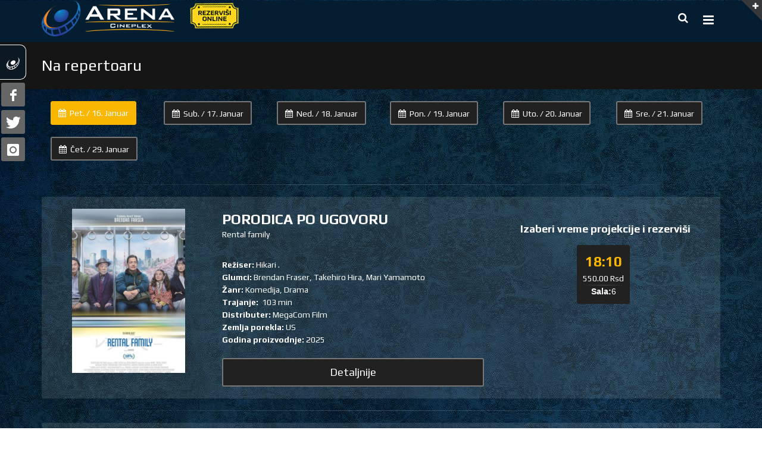

--- FILE ---
content_type: text/html; charset=UTF-8
request_url: http://arenacineplex.com/repertoar
body_size: 61761
content:
<!DOCTYPE html>
<!--[if IE 8]>			<html class="ie ie8"> <![endif]-->
<!--[if IE 9]>			<html class="ie ie9"> <![endif]-->
<!--[if gt IE 9]><!-->	<html> <!--<![endif]-->
	<head>
		<meta charset="utf-8" />
<title>Repertoar | Arena Cineplex</title>﻿
		<link rel="shortcut icon" href="http://www.arenacineplex.com/favicon.ico" />
		<meta name="keywords" content="Arena,bioskop,film, filmovi, projekcije" />
		
<meta name="description" content="" />		
		<meta property="og:image" content="" />

		<!-- mobile settings -->
		<meta name="viewport" content="width=device-width, maximum-scale=1, initial-scale=1, user-scalable=0" />
		<!--[if IE]><meta http-equiv='X-UA-Compatible' content='IE=edge,chrome=1'><![endif]-->

		<!-- WEB FONTS : use %7C instead of | (pipe) -->
				<link href="https://fonts.googleapis.com/css?family=Play:400,700&amp;subset=latin-ext" rel="stylesheet"> 

		<!-- CORE CSS -->
		<link href="http://arenacineplex.com/assets/plugins/bootstrap/css/bootstrap.min.css" rel="stylesheet" type="text/css" />

		<!-- THEME CSS -->
		<link href="http://arenacineplex.com/assets/css/essentials.css" rel="stylesheet" type="text/css" />
		<link href="http://arenacineplex.com/assets/css/layout.css" rel="stylesheet" type="text/css" />
		<link href="http://arenacineplex.com/assets/css/layout-dark.css" rel="stylesheet" type="text/css" />

		<!-- PAGE LEVEL SCRIPTS -->
		<link href="http://arenacineplex.com/assets/css/header-1.css" rel="stylesheet" type="text/css" />
		
		<link href="http://arenacineplex.com/assets/css/color_scheme/yellow.css" rel="stylesheet" type="text/css" id="color_scheme" />

		<!-- REVOLUTION SLIDER -->
		<!-- za left side panel / using SSwitcher button-->
		<link href="http://arenacineplex.com/assets/plugins/styleswitcher/styleswitcher.css" rel="stylesheet" type="text/css" />

		<!--CUSTOM CSS-->
		<link href="http://arenacineplex.com/assets/css/custom.css" rel="stylesheet" type="text/css" />
		<!-- Meta Pixel Code -->
<script>
!function(f,b,e,v,n,t,s)
{if(f.fbq)return;n=f.fbq=function(){n.callMethod?
n.callMethod.apply(n,arguments):n.queue.push(arguments)};
if(!f._fbq)f._fbq=n;n.push=n;n.loaded=!0;n.version='2.0';
n.queue=[];t=b.createElement(e);t.async=!0;
t.src=v;s=b.getElementsByTagName(e)[0];
s.parentNode.insertBefore(t,s)}(window, document,'script',
'https://connect.facebook.net/en_US/fbevents.js');
fbq('init', '417025120617369');
fbq('track', 'PageView');
</script>
<noscript><img height="1" width="1" style="display:none"
src="https://www.facebook.com/tr?id=417025120617369&ev=PageView&noscript=1"
/></noscript>
<!-- End Meta Pixel Code -->
	</head><body class="smoothscroll enable-animation grain-blue">
<script>
  (function(i,s,o,g,r,a,m){i['GoogleAnalyticsObject']=r;i[r]=i[r]||function(){
  (i[r].q=i[r].q||[]).push(arguments)},i[r].l=1*new Date();a=s.createElement(o),
  m=s.getElementsByTagName(o)[0];a.async=1;a.src=g;m.parentNode.insertBefore(a,m)
  })(window,document,'script','//www.google-analytics.com/analytics.js','ga');

  ga('create', 'UA-67282715-1', 'auto');
  ga('send', 'pageview');

</script><!-- FACEBOOK -->
<div id="fb-root"></div>
<script>(function(d, s, id) {
  var js, fjs = d.getElementsByTagName(s)[0];
  if (d.getElementById(id)) return;
  js = d.createElement(s); js.id = id;
  js.src = "//connect.facebook.net/en_US/sdk.js#xfbml=1&version=v2.9&appId=1628013534170933";
  fjs.parentNode.insertBefore(js, fjs);
}(document, 'script', 'facebook-jssdk'));</script>
<!-- FACEBOOK -->

				<!-- SLIDE TOP -->
		<div id="slidetop">

			<div class="container">
				
				<div class="row">

					<div class="col-md-7">
						<h6>ARENA CINEPLEX | RODA CINEPLEX | MOBIL3DCINEMA</h6>
						<blockquote>“Cinema is a matter of what's in the frame and what's out”</blockquote>
						<cite>― Martin Scorsese</cite>

					</div>

					
					<div class="col-md-5">
						<h6><i class="icon-envelope"></i> CONTACT INFO</h6>
						<ul class="list-unstyled">
							<li><b>Adresa:</b> Bul. Mihajla pupina 3<br/>21000 Novi Sad<br/>SRBIJA</li>
							<li><b>Telefon:</b> (021) 447 690</li>
							<li><b>Fax:</b> (021) 521 942</li>
							<li><b>Email:</b> <a href="mailto:office@arenacineplex.com">office@arenacineplex.com</a>
								<a href="mailto:zaposlenje@arenacineplex.com">zaposlenje@arenacineplex.com</a></li>
						</ul>
					</div>

				</div>

			</div>

			<a class="slidetop-toggle" href="#"><!-- toggle button --></a>

		</div>		<!-- /SLIDE TOP -->


		<!-- wrapper -->
		<div id="wrapper">

			<div id="header" class="sticky dark header-md noborder clearfix"> <!--translucent-->

				<!-- TOP NAV -->
				<header id="topNav">
					<div class="container">

						<!-- Mobile Menu Button -->
						<button class="btn btn-mobile" data-toggle="collapse" data-target=".nav-main-collapse">
							<i class="fa fa-bars"></i>
						</button>

						<!-- BUTTONS -->
						<ul class="pull-right nav nav-pills nav-second-main">

							<!-- SEARCH -->
							<li class="search">
								<a href="javascript:;">
									<i class="fa fa-search"></i>
								</a>
								<div class="search-box">
									<form action="http://arenacineplex.com/search.php" method="get" name="form">
										<div class="input-group">
											<input type="text" name="q" placeholder="Search" class="form-control" />
											<span class="input-group-btn">
												<button class="btn btn-primary" type="submit">Search</button>
											</span>
										</div>
									</form>
								</div> 
							</li>
							<!-- /SEARCH -->

						</ul>
						<!-- /BUTTONS -->


						<!-- Logo -->
						<a class="logo pull-left" href="/">
							<img src="http://arenacineplex.com/assets/images/arena_logo_white.png" alt="" /> <!-- light logo --><!--NOVA GODINA IDE arena_logo_white.png-->
							<img src="http://arenacineplex.com/assets/images/arena_logo_white.png" alt="" /> <!-- dark logo --><!--OSTALO IDE  arena_logo_white.png-->
						</a>
						<!--TICKET -->
						<div class="ticket">
							<a href="/repertoar" title="Online rezervacije bisokopskih karata"><img src="http://arenacineplex.com/assets/images/ticket.png" title="Online rezervacije bisokopskih karata"></a>
						</div>
						<!--TICKET -->
						<!-- 
							Top Nav 
							
							AVAILABLE CLASSES:
							submenu-dark = dark sub menu
						-->
						<div class="navbar-collapse pull-right nav-main-collapse collapse submenu-dark">
							<nav class="nav-main">

								<!--
									NOTE
									
									For a regular link, remove "dropdown" class from LI tag and "dropdown-toggle" class from the href.
									Direct Link Example: 

									<li>
										<a href="#">HOME</a>
									</li>
								-->
								<ul id="topMain" class="nav nav-pills nav-main">
								<li>
										<a href="/">NASLOVNA</a>
									</li><li><a href="/repertoar">REPERTOAR</a></li><li><a href="/uskoro">USKORO</a></li><li><a href="/cenovnik">CENOVNIK</a></li><li><a class="dropdown-toggle" href="JavaScript:Void(0);">VESTI</a><ul class="dropdown-menu">
                                                            <li><a href="/vesti">VESTI</a></li></li></ul></li><li><a class="dropdown-toggle" href="JavaScript:Void(0);">ROđENDANI U ARENI</a><ul class="dropdown-menu">
                                                            <li><a href="/rodjendani_u_areni">ROđENDANI U ARENI</a></li></li></ul></li><li><a class="dropdown-toggle" href="JavaScript:Void(0);">SPECIJALNE PONUDE</a><ul class="dropdown-menu">
                                                            <li><a href="/happy_cinema_day">Happy Cinema Day</a></li></li>
                                                            <li><a href="/arena_man">Arena Man</a></li></li>
                                                            <li><a href="/ladies_night">Ladies Night</a></li></li>
                                                            <li><a href="/arena_fan">Arena Fan</a></li></li>
                                                            <li><a href="/arena_teen">Arena Teen</a></li></li>
                                                            <li><a href="/bestseller_night">Bestseller Night</a></li></li>
                                                            <li><a href="/porodicni_dani">PORODIČNI DANI</a></li></li></ul></li><li><a class="dropdown-toggle" href="JavaScript:Void(0);">O NAMA</a><ul class="dropdown-menu">
                                                            <li><a href="/o_nama">O NAMA</a></li></li>
                                                            <li><a href="/galerije">Galerije</a></li></li>
                                                            <li><a href="/usluge">Usluge</a></li></li></ul></li><li><a href="/kontakt">KONTAKT</a></li>									
								</ul>

							</nav>
						</div>

					</div>
				</header>				<!-- /Top Nav -->

			</div>


			<section class="page-header page-header-xs">
				<div class="container">

					<h1>Na repertoaru</h1>
				</div>
			</section>
			<!-- /PAGE HEADER -->

<section class="nopadding">
	<div class="container padding-top-20">

﻿<div class="col-md-2 col-sm-6 col-xs-6 margin-bottom-20"><a href="/repertoar/2026-01-16" class="btn btn-primary"><i class="fa fa-calendar"></i>Pet. / 16. Januar</a></div><div class="col-md-2 col-sm-6 col-xs-6 margin-bottom-20"><a href="/repertoar/2026-01-17" class="btn btn-default"><i class="fa fa-calendar"></i>Sub. / 17. Januar</a></div><div class="col-md-2 col-sm-6 col-xs-6 margin-bottom-20"><a href="/repertoar/2026-01-18" class="btn btn-default"><i class="fa fa-calendar"></i>Ned. / 18. Januar</a></div><div class="col-md-2 col-sm-6 col-xs-6 margin-bottom-20"><a href="/repertoar/2026-01-19" class="btn btn-default"><i class="fa fa-calendar"></i>Pon. / 19. Januar</a></div><div class="col-md-2 col-sm-6 col-xs-6 margin-bottom-20"><a href="/repertoar/2026-01-20" class="btn btn-default"><i class="fa fa-calendar"></i>Uto. / 20. Januar</a></div><div class="col-md-2 col-sm-6 col-xs-6 margin-bottom-20"><a href="/repertoar/2026-01-21" class="btn btn-default"><i class="fa fa-calendar"></i>Sre. / 21. Januar</a></div><div class="col-md-2 col-sm-6 col-xs-6 margin-bottom-20"><a href="/repertoar/2026-01-29" class="btn btn-default"><i class="fa fa-calendar"></i>Čet. / 29. Januar</a></div>	
</section>
<!-- -->
			<section class="nopadding">
				<div class="container">
					<hr class="margin-bottom-20">

					<ul class="shop-item-list row list-inline nomargin">

<!-- ITEM -->
﻿<li class="col-lg-12 margin-bottom-0 replist">
							<div class="shop-item clearfix margin-bottom-0 ">
								<div class="col-md-3 text-center"><!--thumbnail-->
								<a class="shop-item-image" href="/film/4090/PORODICA-PO-UGOVORU"><img class="img-responsive" width="190" height="285"  src="http://www.arenacineplex.com/images/icons_66x96/17682180831767622567rental_FE.jpg" alt="" /></a></div><div class="col-md-5"><a href="/film/4090/PORODICA-PO-UGOVORU"><h3>PORODICA PO UGOVORU</h3><p style="margin-top:-2.5em;">Rental family</p></a><div class="info_block"><div class="clearfix margin-0"><strong>Re&#382;iser:&nbsp;</strong>Hikari .</div>
                                        <div class="clearfix margin-0"><strong>Glumci: </strong>Brendan Fraser, Takehiro Hira, Mari Yamamoto</div><div class="clearfix margin-0"><strong>&#381;anr:&nbsp;</strong>Komedija, Drama</div><div class="clearfix margin-0"><strong>Trajanje:&nbsp; </strong> 103 min</div><div class="clearfix margin-0"><strong>Distributer:&nbsp;</strong>MegaCom Film</div><div class="clearfix margin-0"><strong>Zemlja porekla:&nbsp;</strong>US</div><div class="clearfix margin-0"><strong>Godina proizvodnje:&nbsp;</strong>2025</div><div class="clearfix margin-top-20 margin-bottom-20">
									<a href="/film/4090/PORODICA-PO-UGOVORU">
									<button class="btn btn-lg btn-block btn-default" type="submit">Detaljnije</button></a></div>
								</div>
							</div><div class="vreme_block col-md-4 text-center"><h4>Izaberi vreme projekcije i rezerviši</h4><a href="http://ulaznice.arenacineplex.com/rs/site/numSale/index/189580" class="btn btn-3d btn-xlg btn-default noborder margin-right-6 padding-10">
				<h3 class="nomargin nopadding yellow">18:10</h3>550.00 Rsd<span class="block font-lato"><hr class="nomargin nopadding">
				<strong>Sala:</strong>6</span></a></div></li><div class="col-md-12"><hr /></div><li class="col-lg-12 margin-bottom-0 replist">
							<div class="shop-item clearfix margin-bottom-0 ">
								<div class="col-md-3 text-center"><!--thumbnail-->
								<a class="shop-item-image" href="/film/4086/28-GODINA-KASNIJE-2-DEO:-HRAM-KOSTIJU"><img class="img-responsive" width="190" height="285"  src="http://www.arenacineplex.com/images/icons_66x96/1767953736176588744828_GGGB1_SRB_copy-360x618_c.jpg" alt="" /></a></div><div class="col-md-5"><a href="/film/4086/28-GODINA-KASNIJE-2-DEO:-HRAM-KOSTIJU"><h3>28 GODINA KASNIJE 2 DEO: HRAM KOSTIJU</h3><p style="margin-top:-2.5em;">28 Years Later: The Bone</p></a><div class="info_block"><div class="clearfix margin-0"><strong>Re&#382;iser:&nbsp;</strong>Nia DaCosta</div>
                                        <div class="clearfix margin-0"><strong>Glumci: </strong>Emma Laird, Jack O'Connell, Ralph Fiennes</div><div class="clearfix margin-0"><strong>&#381;anr:&nbsp;</strong>Horor</div><div class="clearfix margin-0"><strong>Trajanje:&nbsp; </strong> 109 min</div><div class="clearfix margin-0"><strong>Distributer:&nbsp;</strong>JUČER doo</div><div class="clearfix margin-0"><strong>Zemlja porekla:&nbsp;</strong>US</div><div class="clearfix margin-0"><strong>Godina proizvodnje:&nbsp;</strong>2025</div><div class="clearfix margin-top-20 margin-bottom-20">
									<a href="/film/4086/28-GODINA-KASNIJE-2-DEO:-HRAM-KOSTIJU">
									<button class="btn btn-lg btn-block btn-default" type="submit">Detaljnije</button></a></div>
								</div>
							</div><div class="vreme_block col-md-4 text-center"><h4>Izaberi vreme projekcije i rezerviši</h4><a href="http://ulaznice.arenacineplex.com/rs/site/numSale/index/189566" class="btn btn-3d btn-xlg btn-default noborder margin-right-6 padding-10">
				<h3 class="nomargin nopadding yellow">18:30</h3>550.00 Rsd<span class="block font-lato"><hr class="nomargin nopadding">
				<strong>Sala:</strong>4</span></a><a href="http://ulaznice.arenacineplex.com/rs/site/numSale/index/189576" class="btn btn-3d btn-xlg btn-default noborder margin-right-6 padding-10">
				<h3 class="nomargin nopadding yellow">22:20</h3>550.00 Rsd<span class="block font-lato"><hr class="nomargin nopadding">
				<strong>Sala:</strong>1</span></a></div></li><div class="col-md-12"><hr /></div><li class="col-lg-12 margin-bottom-0 replist">
							<div class="shop-item clearfix margin-bottom-0 ">
								<div class="col-md-3 text-center"><!--thumbnail-->
								<a class="shop-item-image" href="/film/4085/sAVOGLAVKO-I-cUDOVIsNA-DRUzINA-sinhronizovano"><img class="img-responsive" width="190" height="285"  src="http://www.arenacineplex.com/images/icons_66x96/17679534961765886569STITCH_HEAD_SRB_copy-360x618_c.jpg" alt="" /></a></div><div class="col-md-5"><a href="/film/4085/sAVOGLAVKO-I-cUDOVIsNA-DRUzINA-sinhronizovano"><h3>ŠAVOGLAVKO I ČUDOVIŠNA DRUŽINA (sinhronizovano)</h3><p style="margin-top:-2.5em;">Stitch Head</p></a><div class="info_block"><div class="clearfix margin-0"><strong>Re&#382;iser:&nbsp;</strong>Steve Hudson</div>
                                        <div class="clearfix margin-0"><strong>Glumci: </strong></div><div class="clearfix margin-0"><strong>&#381;anr:&nbsp;</strong>Horor, Komedija, Fantazija, Animirani</div><div class="clearfix margin-0"><strong>Trajanje:&nbsp; </strong> 92 min</div><div class="clearfix margin-0"><strong>Distributer:&nbsp;</strong>Blitz Film  Video doo</div><div class="clearfix margin-0"><strong>Zemlja porekla:&nbsp;</strong>FR</div><div class="clearfix margin-0"><strong>Godina proizvodnje:&nbsp;</strong>2025</div><div class="clearfix margin-top-20 margin-bottom-20">
									<a href="/film/4085/sAVOGLAVKO-I-cUDOVIsNA-DRUzINA-sinhronizovano">
									<button class="btn btn-lg btn-block btn-default" type="submit">Detaljnije</button></a></div>
								</div>
							</div><div class="vreme_block col-md-4 text-center"><h4>Izaberi vreme projekcije i rezerviši</h4><a href="http://ulaznice.arenacineplex.com/rs/site/numSale/index/189558" class="btn btn-3d btn-xlg btn-default noborder margin-right-6 padding-10">
				<h3 class="nomargin nopadding yellow">15:10</h3>550.00 Rsd<span class="block font-lato"><hr class="nomargin nopadding">
				<strong>Sala:</strong>1</span></a></div></li><div class="col-md-12"><hr /></div><li class="col-lg-12 margin-bottom-0 replist">
							<div class="shop-item clearfix margin-bottom-0 ">
								<div class="col-md-3 text-center"><!--thumbnail-->
								<a class="shop-item-image" href="/film/4083/PRIMAT"><img class="img-responsive" width="190" height="285"  src="http://www.arenacineplex.com/images/icons_66x96/17676109681765884998Primate_tizer_za_web_copy-360x618_c.jpg" alt="" /></a></div><div class="col-md-5"><a href="/film/4083/PRIMAT"><h3>PRIMAT</h3><p style="margin-top:-2.5em;">Primate</p></a><div class="info_block"><div class="clearfix margin-0"><strong>Re&#382;iser:&nbsp;</strong>Johannes Roberts</div>
                                        <div class="clearfix margin-0"><strong>Glumci: </strong>Jessica Alexander, Johnny Sequoyah, Troy Kotsur</div><div class="clearfix margin-0"><strong>&#381;anr:&nbsp;</strong>Horor</div><div class="clearfix margin-0"><strong>Trajanje:&nbsp; </strong> 90 min</div><div class="clearfix margin-0"><strong>Distributer:&nbsp;</strong>Taramount</div><div class="clearfix margin-0"><strong>Zemlja porekla:&nbsp;</strong>US</div><div class="clearfix margin-0"><strong>Godina proizvodnje:&nbsp;</strong>2025</div><div class="clearfix margin-top-20 margin-bottom-20">
									<a href="/film/4083/PRIMAT">
									<button class="btn btn-lg btn-block btn-default" type="submit">Detaljnije</button></a></div>
								</div>
							</div><div class="vreme_block col-md-4 text-center"><h4>Izaberi vreme projekcije i rezerviši</h4><a href="http://ulaznice.arenacineplex.com/rs/site/numSale/index/189577" class="btn btn-3d btn-xlg btn-default noborder margin-right-6 padding-10">
				<h3 class="nomargin nopadding yellow">22:25</h3>550.00 Rsd<span class="block font-lato"><hr class="nomargin nopadding">
				<strong>Sala:</strong>6</span></a></div></li><div class="col-md-12"><hr /></div><li class="col-lg-12 margin-bottom-0 replist">
							<div class="shop-item clearfix margin-bottom-0 ">
								<div class="col-md-3 text-center"><!--thumbnail-->
								<a class="shop-item-image" href="/film/4082/SUNdjER-BOB:-PROKLETSTVO-PIRATA-3D-sinhronizovano"><img class="img-responsive" width="190" height="285"  src="http://www.arenacineplex.com/images/icons_66x96/17664060471756208582SUNDJERRR.jpg" alt="" /></a></div><div class="col-md-5"><a href="/film/4082/SUNdjER-BOB:-PROKLETSTVO-PIRATA-3D-sinhronizovano"><h3>SUNĐER BOB: PROKLETSTVO PIRATA 3D (sinhronizovano)</h3><p style="margin-top:-2.5em;">The SpongeBob Movie: Search for SquarePants 3D</p></a><div class="info_block"><div class="clearfix margin-0"><strong>Re&#382;iser:&nbsp;</strong>Derek Drymon</div>
                                        <div class="clearfix margin-0"><strong>Glumci: </strong></div><div class="clearfix margin-0"><strong>&#381;anr:&nbsp;</strong>Komedija, Avantura, Animirani</div><div class="clearfix margin-0"><strong>Trajanje:&nbsp; </strong> 96 min</div><div class="clearfix margin-0"><strong>Distributer:&nbsp;</strong>Taramount</div><div class="clearfix margin-0"><strong>Zemlja porekla:&nbsp;</strong>UK</div><div class="clearfix margin-0"><strong>Godina proizvodnje:&nbsp;</strong>2025</div><div class="clearfix margin-top-20 margin-bottom-20">
									<a href="/film/4082/SUNdjER-BOB:-PROKLETSTVO-PIRATA-3D-sinhronizovano">
									<button class="btn btn-lg btn-block btn-default" type="submit">Detaljnije</button></a></div>
								</div>
							</div><div class="vreme_block col-md-4 text-center"><h4>Izaberi vreme projekcije i rezerviši</h4><a href="http://ulaznice.arenacineplex.com/rs/site/numSale/index/189557" class="btn btn-3d btn-xlg btn-default noborder margin-right-6 padding-10">
				<h3 class="nomargin nopadding yellow">15:00</h3>670.00 Rsd<span class="block font-lato"><hr class="nomargin nopadding">
				<strong>Sala:</strong>5</span></a></div></li><div class="col-md-12"><hr /></div><li class="col-lg-12 margin-bottom-0 replist">
							<div class="shop-item clearfix margin-bottom-0 ">
								<div class="col-md-3 text-center"><!--thumbnail-->
								<a class="shop-item-image" href="/film/4080/GRENLAND-2:-MIGRACIJA"><img class="img-responsive" width="190" height="285"  src="http://www.arenacineplex.com/images/icons_66x96/17664076931765885521GREENLAND_2_FINAL_ARTWORK_SRB_copy-360x618_c.jpg" alt="" /></a></div><div class="col-md-5"><a href="/film/4080/GRENLAND-2:-MIGRACIJA"><h3>GRENLAND 2: MIGRACIJA</h3><p style="margin-top:-2.5em;">Greenland 2: Migration</p></a><div class="info_block"><div class="clearfix margin-0"><strong>Re&#382;iser:&nbsp;</strong>Ric Roman Waugh</div>
                                        <div class="clearfix margin-0"><strong>Glumci: </strong>Gerard Butler, Morena Baccarin</div><div class="clearfix margin-0"><strong>&#381;anr:&nbsp;</strong>Akcioni, Triler, Avantura, SF</div><div class="clearfix margin-0"><strong>Trajanje:&nbsp; </strong> 86 min</div><div class="clearfix margin-0"><strong>Distributer:&nbsp;</strong>Blitz Film  Video doo</div><div class="clearfix margin-0"><strong>Zemlja porekla:&nbsp;</strong>US</div><div class="clearfix margin-0"><strong>Godina proizvodnje:&nbsp;</strong>2025</div><div class="clearfix margin-top-20 margin-bottom-20">
									<a href="/film/4080/GRENLAND-2:-MIGRACIJA">
									<button class="btn btn-lg btn-block btn-default" type="submit">Detaljnije</button></a></div>
								</div>
							</div><div class="vreme_block col-md-4 text-center"><h4>Izaberi vreme projekcije i rezerviši</h4><a href="http://ulaznice.arenacineplex.com/rs/site/numSale/index/189574" class="btn btn-3d btn-xlg btn-default noborder margin-right-6 padding-10">
				<h3 class="nomargin nopadding yellow">22:00</h3>550.00 Rsd<span class="block font-lato"><hr class="nomargin nopadding">
				<strong>Sala:</strong>2</span></a></div></li><div class="col-md-12"><hr /></div><li class="col-lg-12 margin-bottom-0 replist">
							<div class="shop-item clearfix margin-bottom-0 ">
								<div class="col-md-3 text-center"><!--thumbnail-->
								<a class="shop-item-image" href="/film/4079/SAUcESNICI"><img class="img-responsive" width="190" height="285"  src="http://www.arenacineplex.com/images/icons_66x96/17664072401765370934Saucesnici-poster_SR-FILM_copy-360x618_c.jpg" alt="" /></a></div><div class="col-md-5"><a href="/film/4079/SAUcESNICI"><h3>SAUČESNICI</h3><p style="margin-top:-2.5em;">Saučesnici</p></a><div class="info_block"><div class="clearfix margin-0"><strong>Re&#382;iser:&nbsp;</strong>Marko Novaković</div>
                                        <div class="clearfix margin-0"><strong>Glumci: </strong>Radovan Vujović, Nevena Nerandzic, Danica Ristovski, Zoran Cvijanović, Anica Dobra, Milica Janevski, Anita Ognjanović, Petar Novaković</div><div class="clearfix margin-0"><strong>&#381;anr:&nbsp;</strong>Drama, Triler</div><div class="clearfix margin-0"><strong>Trajanje:&nbsp; </strong> 107 min</div><div class="clearfix margin-0"><strong>Distributer:&nbsp;</strong>Delius Film</div><div class="clearfix margin-0"><strong>Zemlja porekla:&nbsp;</strong>RS</div><div class="clearfix margin-0"><strong>Godina proizvodnje:&nbsp;</strong>2025</div><div class="clearfix margin-top-20 margin-bottom-20">
									<a href="/film/4079/SAUcESNICI">
									<button class="btn btn-lg btn-block btn-default" type="submit">Detaljnije</button></a></div>
								</div>
							</div><div class="vreme_block col-md-4 text-center"><h4>Izaberi vreme projekcije i rezerviši</h4><a href="http://ulaznice.arenacineplex.com/rs/site/numSale/index/189579" class="btn btn-3d btn-xlg btn-default noborder margin-right-6 padding-10">
				<h3 class="nomargin nopadding yellow">20:30</h3>550.00 Rsd<span class="block font-lato"><hr class="nomargin nopadding">
				<strong>Sala:</strong>4</span></a></div></li><div class="col-md-12"><hr /></div><li class="col-lg-12 margin-bottom-0 replist">
							<div class="shop-item clearfix margin-bottom-0 ">
								<div class="col-md-3 text-center"><!--thumbnail-->
								<a class="shop-item-image" href="/film/4078/MARTI-VELIcANSTVENI"><img class="img-responsive" width="190" height="285"  src="http://www.arenacineplex.com/images/icons_66x96/17664069351765884073MARTY_SUPREME_FINAL_ARTWORK_SRB_copy-360x618_c.jpg" alt="" /></a></div><div class="col-md-5"><a href="/film/4078/MARTI-VELIcANSTVENI"><h3>MARTI VELIČANSTVENI</h3><p style="margin-top:-2.5em;">Marty Supreme</p></a><div class="info_block"><div class="clearfix margin-0"><strong>Re&#382;iser:&nbsp;</strong>Josh Safdie</div>
                                        <div class="clearfix margin-0"><strong>Glumci: </strong>Gwyneth Paltrow,  Kevin O'Leary, Odessa A'zion, Timothée Chalamet</div><div class="clearfix margin-0"><strong>&#381;anr:&nbsp;</strong>Komedija, Drama</div><div class="clearfix margin-0"><strong>Trajanje:&nbsp; </strong> 150 min</div><div class="clearfix margin-0"><strong>Distributer:&nbsp;</strong>Blitz Film  Video doo</div><div class="clearfix margin-0"><strong>Zemlja porekla:&nbsp;</strong>US</div><div class="clearfix margin-0"><strong>Godina proizvodnje:&nbsp;</strong>2025</div><div class="clearfix margin-top-20 margin-bottom-20">
									<a href="/film/4078/MARTI-VELIcANSTVENI">
									<button class="btn btn-lg btn-block btn-default" type="submit">Detaljnije</button></a></div>
								</div>
							</div><div class="vreme_block col-md-4 text-center"><h4>Izaberi vreme projekcije i rezerviši</h4><a href="http://ulaznice.arenacineplex.com/rs/site/numSale/index/189573" class="btn btn-3d btn-xlg btn-default noborder margin-right-6 padding-10">
				<h3 class="nomargin nopadding yellow">21:00</h3>650.00 Rsd<span class="block font-lato"><hr class="nomargin nopadding">
				<strong>Sala:</strong>3</span></a></div></li><div class="col-md-12"><hr /></div><li class="col-lg-12 margin-bottom-0 replist">
							<div class="shop-item clearfix margin-bottom-0 ">
								<div class="col-md-3 text-center"><!--thumbnail-->
								<a class="shop-item-image" href="/film/4074/SUNdjER-BOB:-PROKLETSTVO-PIRATA-sinhronizovano"><img class="img-responsive" width="190" height="285"  src="http://www.arenacineplex.com/images/icons_66x96/17664060471756208582SUNDJERRR.jpg" alt="" /></a></div><div class="col-md-5"><a href="/film/4074/SUNdjER-BOB:-PROKLETSTVO-PIRATA-sinhronizovano"><h3>SUNĐER BOB: PROKLETSTVO PIRATA (sinhronizovano)</h3><p style="margin-top:-2.5em;">The SpongeBob Movie: Search for SquarePants</p></a><div class="info_block"><div class="clearfix margin-0"><strong>Re&#382;iser:&nbsp;</strong>Derek Drymon</div>
                                        <div class="clearfix margin-0"><strong>Glumci: </strong></div><div class="clearfix margin-0"><strong>&#381;anr:&nbsp;</strong>Komedija, Avantura, Animirani</div><div class="clearfix margin-0"><strong>Trajanje:&nbsp; </strong> 96 min</div><div class="clearfix margin-0"><strong>Distributer:&nbsp;</strong>Taramount</div><div class="clearfix margin-0"><strong>Zemlja porekla:&nbsp;</strong>UK</div><div class="clearfix margin-0"><strong>Godina proizvodnje:&nbsp;</strong>2025</div><div class="clearfix margin-top-20 margin-bottom-20">
									<a href="/film/4074/SUNdjER-BOB:-PROKLETSTVO-PIRATA-sinhronizovano">
									<button class="btn btn-lg btn-block btn-default" type="submit">Detaljnije</button></a></div>
								</div>
							</div><div class="vreme_block col-md-4 text-center"><h4>Izaberi vreme projekcije i rezerviši</h4><a href="http://ulaznice.arenacineplex.com/rs/site/numSale/index/189559" class="btn btn-3d btn-xlg btn-default noborder margin-right-6 padding-10">
				<h3 class="nomargin nopadding yellow">15:30</h3>550.00 Rsd<span class="block font-lato"><hr class="nomargin nopadding">
				<strong>Sala:</strong>6</span></a></div></li><div class="col-md-12"><hr /></div><li class="col-lg-12 margin-bottom-0 replist">
							<div class="shop-item clearfix margin-bottom-0 ">
								<div class="col-md-3 text-center"><!--thumbnail-->
								<a class="shop-item-image" href="/film/4062/YUGO-FLORIDA"><img class="img-responsive" width="190" height="285"  src="http://www.arenacineplex.com/images/icons_66x96/17661657041765283839Yugo_Florida_POSTER.jpg" alt="" /></a></div><div class="col-md-5"><a href="/film/4062/YUGO-FLORIDA"><h3>YUGO FLORIDA</h3><p style="margin-top:-2.5em;">YUGO FLORIDA</p></a><div class="info_block"><div class="clearfix margin-0"><strong>Re&#382;iser:&nbsp;</strong>Vladimir Tagić</div>
                                        <div class="clearfix margin-0"><strong>Glumci: </strong>Andrija Kuzmanović, Nikola Pejaković, Hana Selimović, Snjezana Sinovcic, Jana Milosavljević, Vahid Džanković, Goran Slavić</div><div class="clearfix margin-0"><strong>&#381;anr:&nbsp;</strong>Drama</div><div class="clearfix margin-0"><strong>Trajanje:&nbsp; </strong> 100 min</div><div class="clearfix margin-0"><strong>Distributer:&nbsp;</strong>Art Vista</div><div class="clearfix margin-0"><strong>Zemlja porekla:&nbsp;</strong>RS</div><div class="clearfix margin-0"><strong>Godina proizvodnje:&nbsp;</strong>2025</div><div class="clearfix margin-top-20 margin-bottom-20">
									<a href="/film/4062/YUGO-FLORIDA">
									<button class="btn btn-lg btn-block btn-default" type="submit">Detaljnije</button></a></div>
								</div>
							</div><div class="vreme_block col-md-4 text-center"><h4>Izaberi vreme projekcije i rezerviši</h4><a href="http://ulaznice.arenacineplex.com/rs/site/numSale/index/189564" class="btn btn-3d btn-xlg btn-default noborder margin-right-6 padding-10">
				<h3 class="nomargin nopadding yellow">18:00</h3>550.00 Rsd<span class="block font-lato"><hr class="nomargin nopadding">
				<strong>Sala:</strong>2</span></a><a href="http://ulaznice.arenacineplex.com/rs/site/numSale/index/189578" class="btn btn-3d btn-xlg btn-default noborder margin-right-6 padding-10">
				<h3 class="nomargin nopadding yellow">20:15</h3>550.00 Rsd<span class="block font-lato"><hr class="nomargin nopadding">
				<strong>Sala:</strong>2</span></a></div></li><div class="col-md-12"><hr /></div><li class="col-lg-12 margin-bottom-0 replist">
							<div class="shop-item clearfix margin-bottom-0 ">
								<div class="col-md-3 text-center"><!--thumbnail-->
								<a class="shop-item-image" href="/film/4060/KUcNA-POMOcNICA-"><img class="img-responsive" width="190" height="285"  src="http://www.arenacineplex.com/images/icons_66x96/17652771991761605458HOUSEMAID_2025x3000_1SHT_KA_712px446_1.jpg" alt="" /></a></div><div class="col-md-5"><a href="/film/4060/KUcNA-POMOcNICA-"><h3>KUĆNA POMOĆNICA </h3><p style="margin-top:-2.5em;">The Housemaid</p></a><div class="info_block"><div class="clearfix margin-0"><strong>Re&#382;iser:&nbsp;</strong>Paul Feig</div>
                                        <div class="clearfix margin-0"><strong>Glumci: </strong>Amanda Seyfried, Michele Morrone, Sydney Sweeney, Brandon Sklenar</div><div class="clearfix margin-0"><strong>&#381;anr:&nbsp;</strong>Triler</div><div class="clearfix margin-0"><strong>Trajanje:&nbsp; </strong> 106 min</div><div class="clearfix margin-0"><strong>Distributer:&nbsp;</strong>Blitz Film  Video doo</div><div class="clearfix margin-0"><strong>Zemlja porekla:&nbsp;</strong>US</div><div class="clearfix margin-0"><strong>Godina proizvodnje:&nbsp;</strong>2025</div><div class="clearfix margin-top-20 margin-bottom-20">
									<a href="/film/4060/KUcNA-POMOcNICA-">
									<button class="btn btn-lg btn-block btn-default" type="submit">Detaljnije</button></a></div>
								</div>
							</div><div class="vreme_block col-md-4 text-center"><h4>Izaberi vreme projekcije i rezerviši</h4><a href="http://ulaznice.arenacineplex.com/rs/site/numSale/index/189571" class="btn btn-3d btn-xlg btn-default noborder margin-right-6 padding-10">
				<h3 class="nomargin nopadding yellow">20:10</h3>550.00 Rsd<span class="block font-lato"><hr class="nomargin nopadding">
				<strong>Sala:</strong>6</span></a></div></li><div class="col-md-12"><hr /></div><li class="col-lg-12 margin-bottom-0 replist">
							<div class="shop-item clearfix margin-bottom-0 ">
								<div class="col-md-3 text-center"><!--thumbnail-->
								<a class="shop-item-image" href="/film/4057/ZLICA---DRUGI-DEO-3D-sinhronizovano"><img class="img-responsive" width="190" height="285"  src="http://www.arenacineplex.com/images/icons_66x96/17549949461754937559ZLICA_2.jpg" alt="" /></a></div><div class="col-md-5"><a href="/film/4057/ZLICA---DRUGI-DEO-3D-sinhronizovano"><h3>ZLICA - DRUGI DEO 3D (sinhronizovano)</h3><p style="margin-top:-2.5em;">Wicked: For Good 3D</p></a><div class="info_block"><div class="clearfix margin-0"><strong>Re&#382;iser:&nbsp;</strong>Jon M. Chu</div>
                                        <div class="clearfix margin-0"><strong>Glumci: </strong></div><div class="clearfix margin-0"><strong>&#381;anr:&nbsp;</strong>Akcioni, Avantura</div><div class="clearfix margin-0"><strong>Trajanje:&nbsp; </strong> 138 min</div><div class="clearfix margin-0"><strong>Distributer:&nbsp;</strong>Taramount</div><div class="clearfix margin-0"><strong>Zemlja porekla:&nbsp;</strong>US</div><div class="clearfix margin-0"><strong>Godina proizvodnje:&nbsp;</strong>2025</div><div class="clearfix margin-top-20 margin-bottom-20">
									<a href="/film/4057/ZLICA---DRUGI-DEO-3D-sinhronizovano">
									<button class="btn btn-lg btn-block btn-default" type="submit">Detaljnije</button></a></div>
								</div>
							</div><div class="vreme_block col-md-4 text-center"><h4>Izaberi vreme projekcije i rezerviši</h4><a href="http://ulaznice.arenacineplex.com/rs/site/numSale/index/189560" class="btn btn-3d btn-xlg btn-default noborder margin-right-6 padding-10">
				<h3 class="nomargin nopadding yellow">16:00</h3>670.00 Rsd<span class="block font-lato"><hr class="nomargin nopadding">
				<strong>Sala:</strong>4</span></a></div></li><div class="col-md-12"><hr /></div><li class="col-lg-12 margin-bottom-0 replist">
							<div class="shop-item clearfix margin-bottom-0 ">
								<div class="col-md-3 text-center"><!--thumbnail-->
								<a class="shop-item-image" href="/film/4048/AVATAR:VATRA-I-PEPEO-3D-HFR"><img class="img-responsive" width="190" height="285"  src="http://www.arenacineplex.com/images/icons_66x96/17579302621753819340AVATAR.jpg" alt="" /></a></div><div class="col-md-5"><a href="/film/4048/AVATAR:VATRA-I-PEPEO-3D-HFR"><h3>AVATAR:VATRA I PEPEO 3D HFR</h3><p style="margin-top:-2.5em;">Avatar: Fire And Ash 3D HFR</p></a><div class="info_block"><div class="clearfix margin-0"><strong>Re&#382;iser:&nbsp;</strong>James Cameron</div>
                                        <div class="clearfix margin-0"><strong>Glumci: </strong>Sam Worthington, Zoe Saldana, Sigourney Weaver</div><div class="clearfix margin-0"><strong>&#381;anr:&nbsp;</strong>Akcioni, Avantura, Fantazija, SF</div><div class="clearfix margin-0"><strong>Trajanje:&nbsp; </strong> 192 min</div><div class="clearfix margin-0"><strong>Distributer:&nbsp;</strong>MegaCom Film</div><div class="clearfix margin-0"><strong>Zemlja porekla:&nbsp;</strong>US</div><div class="clearfix margin-0"><strong>Godina proizvodnje:&nbsp;</strong>2025</div><div class="clearfix margin-top-20 margin-bottom-20">
									<a href="/film/4048/AVATAR:VATRA-I-PEPEO-3D-HFR">
									<button class="btn btn-lg btn-block btn-default" type="submit">Detaljnije</button></a></div>
								</div>
							</div><div class="vreme_block col-md-4 text-center"><h4>Izaberi vreme projekcije i rezerviši</h4><a href="http://ulaznice.arenacineplex.com/rs/site/numSale/index/189561" class="btn btn-3d btn-xlg btn-default noborder margin-right-6 padding-10">
				<h3 class="nomargin nopadding yellow">16:40</h3>770.00 Rsd<span class="block font-lato"><hr class="nomargin nopadding">
				<strong>Sala:</strong>5</span></a><a href="http://ulaznice.arenacineplex.com/rs/site/numSale/index/189569" class="btn btn-3d btn-xlg btn-default noborder margin-right-6 padding-10">
				<h3 class="nomargin nopadding yellow">20:00</h3>770.00 Rsd<span class="block font-lato"><hr class="nomargin nopadding">
				<strong>Sala:</strong>5</span></a></div></li><div class="col-md-12"><hr /></div><li class="col-lg-12 margin-bottom-0 replist">
							<div class="shop-item clearfix margin-bottom-0 ">
								<div class="col-md-3 text-center"><!--thumbnail-->
								<a class="shop-item-image" href="/film/4028/PET-NOcI-KOD-FREDIJA-2"><img class="img-responsive" width="190" height="285"  src="http://www.arenacineplex.com/images/icons_66x96/17616489201752185373FN2_za_web-1_copy-360x618_c.jpg" alt="" /></a></div><div class="col-md-5"><a href="/film/4028/PET-NOcI-KOD-FREDIJA-2"><h3>PET NOĆI KOD FREDIJA 2</h3><p style="margin-top:-2.5em;">Five Nights at Freddy’s 2 </p></a><div class="info_block"><div class="clearfix margin-0"><strong>Re&#382;iser:&nbsp;</strong>Emma Tammi</div>
                                        <div class="clearfix margin-0"><strong>Glumci: </strong>Elizabeth Lail, Josh Hutcherson , Mckenna Grace</div><div class="clearfix margin-0"><strong>&#381;anr:&nbsp;</strong>Horor, Triler</div><div class="clearfix margin-0"><strong>Trajanje:&nbsp; </strong> 104 min</div><div class="clearfix margin-0"><strong>Distributer:&nbsp;</strong>Taramount</div><div class="clearfix margin-0"><strong>Zemlja porekla:&nbsp;</strong>US</div><div class="clearfix margin-0"><strong>Godina proizvodnje:&nbsp;</strong>2025</div><div class="clearfix margin-top-20 margin-bottom-20">
									<a href="/film/4028/PET-NOcI-KOD-FREDIJA-2">
									<button class="btn btn-lg btn-block btn-default" type="submit">Detaljnije</button></a></div>
								</div>
							</div><div class="vreme_block col-md-4 text-center"><h4>Izaberi vreme projekcije i rezerviši</h4><a href="http://ulaznice.arenacineplex.com/rs/site/numSale/index/189575" class="btn btn-3d btn-xlg btn-default noborder margin-right-6 padding-10">
				<h3 class="nomargin nopadding yellow">22:15</h3>550.00 Rsd<span class="block font-lato"><hr class="nomargin nopadding">
				<strong>Sala:</strong>4</span></a></div></li><div class="col-md-12"><hr /></div><li class="col-lg-12 margin-bottom-0 replist">
							<div class="shop-item clearfix margin-bottom-0 ">
								<div class="col-md-3 text-center"><!--thumbnail-->
								<a class="shop-item-image" href="/film/4025/ZOOTROPOLIS-2-sinhronizovano"><img class="img-responsive" width="190" height="285"  src="http://www.arenacineplex.com/images/icons_66x96/17616464781754937971ZOTRO2.jpg" alt="" /></a></div><div class="col-md-5"><a href="/film/4025/ZOOTROPOLIS-2-sinhronizovano"><h3>ZOOTROPOLIS 2 (sinhronizovano)</h3><p style="margin-top:-2.5em;">Zootopia 2</p></a><div class="info_block"><div class="clearfix margin-0"><strong>Re&#382;iser:&nbsp;</strong>Jared Bush, Byron Howard</div>
                                        <div class="clearfix margin-0"><strong>Glumci: </strong></div><div class="clearfix margin-0"><strong>&#381;anr:&nbsp;</strong>Animirani</div><div class="clearfix margin-0"><strong>Trajanje:&nbsp; </strong> 107 min</div><div class="clearfix margin-0"><strong>Distributer:&nbsp;</strong>MegaCom Film</div><div class="clearfix margin-0"><strong>Zemlja porekla:&nbsp;</strong>US</div><div class="clearfix margin-0"><strong>Godina proizvodnje:&nbsp;</strong>2025</div><div class="clearfix margin-top-20 margin-bottom-20">
									<a href="/film/4025/ZOOTROPOLIS-2-sinhronizovano">
									<button class="btn btn-lg btn-block btn-default" type="submit">Detaljnije</button></a></div>
								</div>
							</div><div class="vreme_block col-md-4 text-center"><h4>Izaberi vreme projekcije i rezerviši</h4><a href="http://ulaznice.arenacineplex.com/rs/site/numSale/index/189556" class="btn btn-3d btn-xlg btn-default noborder margin-right-6 padding-10">
				<h3 class="nomargin nopadding yellow">15:00</h3>550.00 Rsd<span class="block font-lato"><hr class="nomargin nopadding">
				<strong>Sala:</strong>2</span></a></div></li><div class="col-md-12"><hr /></div><li class="col-lg-12 margin-bottom-0 replist">
							<div class="shop-item clearfix margin-bottom-0 ">
								<div class="col-md-3 text-center"><!--thumbnail-->
								<a class="shop-item-image" href="/film/4023/POVRATAK-zIKINE-DINASTIJE"><img class="img-responsive" width="190" height="285"  src="http://www.arenacineplex.com/images/icons_66x96/17616450041761565398POSTER_POVRATAK_ZIKINE_DINASTIJE446_1.jpg" alt="" /></a></div><div class="col-md-5"><a href="/film/4023/POVRATAK-zIKINE-DINASTIJE"><h3>POVRATAK ŽIKINE DINASTIJE</h3><p style="margin-top:-2.5em;">POVRATAK ŽIKINE DINASTIJE</p></a><div class="info_block"><div class="clearfix margin-0"><strong>Re&#382;iser:&nbsp;</strong>Milan Konjević</div>
                                        <div class="clearfix margin-0"><strong>Glumci: </strong>Nikola Kojo, Mladen Sovilj, Vesna Čipčić, Jovo Maksić</div><div class="clearfix margin-0"><strong>&#381;anr:&nbsp;</strong>Komedija</div><div class="clearfix margin-0"><strong>Trajanje:&nbsp; </strong> 100 min</div><div class="clearfix margin-0"><strong>Distributer:&nbsp;</strong>Art Vista</div><div class="clearfix margin-0"><strong>Zemlja porekla:&nbsp;</strong>RS</div><div class="clearfix margin-0"><strong>Godina proizvodnje:&nbsp;</strong>2025</div><div class="clearfix margin-top-20 margin-bottom-20">
									<a href="/film/4023/POVRATAK-zIKINE-DINASTIJE">
									<button class="btn btn-lg btn-block btn-default" type="submit">Detaljnije</button></a></div>
								</div>
							</div><div class="vreme_block col-md-4 text-center"><h4>Izaberi vreme projekcije i rezerviši</h4><a href="http://ulaznice.arenacineplex.com/rs/site/numSale/index/189563" class="btn btn-3d btn-xlg btn-default noborder margin-right-6 padding-10">
				<h3 class="nomargin nopadding yellow">17:30</h3>550.00 Rsd<span class="block font-lato"><hr class="nomargin nopadding">
				<strong>Sala:</strong>3</span></a><a href="http://ulaznice.arenacineplex.com/rs/site/numSale/index/189568" class="btn btn-3d btn-xlg btn-default noborder margin-right-6 padding-10">
				<h3 class="nomargin nopadding yellow">19:15</h3>550.00 Rsd<span class="block font-lato"><hr class="nomargin nopadding">
				<strong>Sala:</strong>3</span></a></div></li><div class="col-md-12"><hr /></div><li class="col-lg-12 margin-bottom-0 replist">
							<div class="shop-item clearfix margin-bottom-0 ">
								<div class="col-md-3 text-center"><!--thumbnail-->
								<a class="shop-item-image" href="/film/3964/AVATAR:VATRA-I-PEPEO"><img class="img-responsive" width="190" height="285"  src="http://www.arenacineplex.com/images/icons_66x96/17579302621753819340AVATAR.jpg" alt="" /></a></div><div class="col-md-5"><a href="/film/3964/AVATAR:VATRA-I-PEPEO"><h3>AVATAR:VATRA I PEPEO</h3><p style="margin-top:-2.5em;">Avatar: Fire And Ash</p></a><div class="info_block"><div class="clearfix margin-0"><strong>Re&#382;iser:&nbsp;</strong>James Cameron</div>
                                        <div class="clearfix margin-0"><strong>Glumci: </strong>Sam Worthington, Zoe Saldana, Sigourney Weaver</div><div class="clearfix margin-0"><strong>&#381;anr:&nbsp;</strong>Akcioni, Avantura, Fantazija, SF</div><div class="clearfix margin-0"><strong>Trajanje:&nbsp; </strong> 192 min</div><div class="clearfix margin-0"><strong>Distributer:&nbsp;</strong>MegaCom Film</div><div class="clearfix margin-0"><strong>Zemlja porekla:&nbsp;</strong>US</div><div class="clearfix margin-0"><strong>Godina proizvodnje:&nbsp;</strong>2025</div><div class="clearfix margin-top-20 margin-bottom-20">
									<a href="/film/3964/AVATAR:VATRA-I-PEPEO">
									<button class="btn btn-lg btn-block btn-default" type="submit">Detaljnije</button></a></div>
								</div>
							</div><div class="vreme_block col-md-4 text-center"><h4>Izaberi vreme projekcije i rezerviši</h4><a href="http://ulaznice.arenacineplex.com/rs/site/numSale/index/189567" class="btn btn-3d btn-xlg btn-default noborder margin-right-6 padding-10">
				<h3 class="nomargin nopadding yellow">19:00</h3>650.00 Rsd<span class="block font-lato"><hr class="nomargin nopadding">
				<strong>Sala:</strong>1</span></a></div></li><div class="col-md-12"><hr /></div><li class="col-lg-12 margin-bottom-0 replist">
							<div class="shop-item clearfix margin-bottom-0 ">
								<div class="col-md-3 text-center"><!--thumbnail-->
								<a class="shop-item-image" href="/film/3904/HAJDUK-U-BEOGRADU"><img class="img-responsive" width="190" height="285"  src="http://www.arenacineplex.com/images/icons_66x96/1753177301Hajduk_u_Beogradu_poster_(360X528).jpg" alt="" /></a></div><div class="col-md-5"><a href="/film/3904/HAJDUK-U-BEOGRADU"><h3>HAJDUK U BEOGRADU</h3><p style="margin-top:-2.5em;">HAJDUK U BEOGRADU</p></a><div class="info_block"><div class="clearfix margin-0"><strong>Re&#382;iser:&nbsp;</strong>Milan Todorović</div>
                                        <div class="clearfix margin-0"><strong>Glumci: </strong>Todor Jovanović, Dragan Mićanović, Sloboda Mićalović, Ana Lečić</div><div class="clearfix margin-0"><strong>&#381;anr:&nbsp;</strong>Avantura</div><div class="clearfix margin-0"><strong>Trajanje:&nbsp; </strong> 113 min</div><div class="clearfix margin-0"><strong>Distributer:&nbsp;</strong>MegaCom Film</div><div class="clearfix margin-0"><strong>Zemlja porekla:&nbsp;</strong>RS</div><div class="clearfix margin-0"><strong>Godina proizvodnje:&nbsp;</strong>2025</div><div class="clearfix margin-top-20 margin-bottom-20">
									<a href="/film/3904/HAJDUK-U-BEOGRADU">
									<button class="btn btn-lg btn-block btn-default" type="submit">Detaljnije</button></a></div>
								</div>
							</div><div class="vreme_block col-md-4 text-center"><h4>Izaberi vreme projekcije i rezerviši</h4><a href="http://ulaznice.arenacineplex.com/rs/site/numSale/index/189562" class="btn btn-3d btn-xlg btn-default noborder margin-right-6 padding-10">
				<h3 class="nomargin nopadding yellow">17:00</h3>550.00 Rsd<span class="block font-lato"><hr class="nomargin nopadding">
				<strong>Sala:</strong>1</span></a></div></li><div class="col-md-12"><hr /></div>			<!-- /ITEM -->
					</ul>
				</div>
			</section>
			<!-- / -->


			<!-- FOOTER -->

			<footer id="footer">

				<div class="container">

					<div class="row">
						
						<div class="col-md-4">
							<!-- Footer Logo -->
							<img class="footer-logo" src="http://arenacineplex.com/assets/images/logo_footer_white.png" alt="" />


							<!-- Contact Address -->
							<address>
								<ul class="list-unstyled">
									<li class="footer-sprite address">
										Bul. Mihajla pupina 3<br>
										21000 Novi Sad<br>
										Srbija<br>
										Radno Vreme:<br>
											Radnim danom 15-23h<br>
											Vikendom 09-23h<br>
									</li>
									<li class="footer-sprite phone">
										Tel: +381 (0) 21 447 690<br>
										Fax: +381 (0) 21 521 942
									</li>
									<li class="footer-sprite email">
										<a href="mailto:office@arenacineplex.com">office@arenacineplex.com</a>
									</li>
								</ul>
							</address>
							<!-- /Contact Address -->

						</div>

						<div class="col-md-4">

							<!-- Latest Blog Post -->
							<h4 class="letter-spacing-1">NAJNOVIJE VESTI</h4>
							<ul class="footer-posts list-unstyled">
<li>
															<a href="http://arenacineplex.com/vesti/zootropolis_2_stize_na_porodicni_dan_30_novembra_uz_super_avanturu_i_poklone_/687">Zootropolis 2 stiže na Porodični dan 30. novembra uz super avanturu i poklone </a>
																	<small>26/11/2025</small>
														 </li><li>
															<a href="http://arenacineplex.com/vesti/pero_zubac_yasserstain_i_todor_jovanovic_u_areni_–_vece_knjige_i_filma_u_subotu/686">Pero Zubac, Yasserstain i Todor Jovanović u Areni – Veče knjige i filma u subotu</a>
																	<small>20/11/2025</small>
														 </li><li>
															<a href="http://arenacineplex.com/vesti/novo_anime_druzenje_zakazano_za_20_novembar_uz_film_dzudzucu_kaisenpogubljenje/685">NOVO ANIME DRUŽENJE ZAKAZANO ZA 20. NOVEMBAR UZ FILM DŽUDŽUCU KAISEN:POGUBLJENJE</a>
																	<small>17/11/2025</small>
														 </li>							</ul>
							<!-- /Latest Blog Post -->

						</div>
						<div class="col-md-4">

							<!-- Newsletter Form -->
							<h4 class="letter-spacing-1">NEWSLETTER</h4>
							<p>Prijavi se na naš Newsletter za najnovije vesti i specijalne ponude</p>

							<form class="validate" action="/php/newsletter.php" method="post" data-success="Uspešno ste se prijavili! Hvala!" data-toastr-position="bottom-right">
								<div class="input-group">
									<span class="input-group-addon"><i class="fa fa-envelope"></i></span>
									<input type="email" id="email" name="email" class="form-control required" placeholder="Vaša email adresa">
									<span class="input-group-btn">
										<button class="btn btn-primary" type="submit">Prijavljujem se</button>
									</span>
								</div>
							</form>
							<!-- /Newsletter Form -->

							<!-- Social Icons -->
							<div class="margin-top-20">
								<a href="https://www.facebook.com/bioskopArenaCineplex/" class="social-icon social-icon-border social-facebook pull-left" data-toggle="tooltip" data-placement="top" title="Facebook">

									<i class="icon-facebook"></i>
									<i class="icon-facebook"></i>
								</a>

								<a href="https://twitter.com/arenacineplex" class="social-icon social-icon-border social-twitter pull-left" data-toggle="tooltip" data-placement="top" title="Twitter">
									<i class="icon-twitter"></i>
									<i class="icon-twitter"></i>
								</a>
								<a href="https://www.instagram.com/arena_cineplex/" class="social-icon social-icon-border social-instagram pull-left" data-toggle="tooltip" data-placement="top" title="Instagram">
									<i class="icon-instagram"></i>
									<i class="icon-instagram"></i>
								</a>
<!--
								<a href="#" class="social-icon social-icon-border social-gplus pull-left" data-toggle="tooltip" data-placement="top" title="Google plus">
									<i class="icon-gplus"></i>
									<i class="icon-gplus"></i>
								</a>

								<a href="#" class="social-icon social-icon-border social-linkedin pull-left" data-toggle="tooltip" data-placement="top" title="Linkedin">
									<i class="icon-linkedin"></i>
									<i class="icon-linkedin"></i>
								</a>

								<a href="#" class="social-icon social-icon-border social-rss pull-left" data-toggle="tooltip" data-placement="top" title="Rss">
									<i class="icon-rss"></i>
									<i class="icon-rss"></i>
								</a>
-->
					
							</div>
							<!-- /Social Icons -->
							<!-- /Apps -->
							<div class="row">
								<div class="col-md-12">
									<h4 class="letter-spacing-1">PREUZMI APLIKACIJU</h4>
									<div class="col-md-5 col-sm-6  col-xs-6 text-center">
										<a class="img-hover" href="https://itunes.apple.com/vg/app/arenacineplex/id981869044?mt=8" target="_blank">
											<img class="img-responsive" src="http://arenacineplex.com/assets/images/appstore.png" alt="">
										</a>
									</div>
									<div class="col-md-5 col-sm-6  col-xs-6  text-center">
										<a class="img-hover" href="https://play.google.com/store/apps/details?id=com.intensnet.intensify.arenacineplex" target="_blank">
											<img class="img-responsive" src="http://arenacineplex.com/assets/images/gplay.png" alt="">
										</a>
									</div>
								</div>
							</div>
							<!-- /Apps -->

						</div>

					</div>

				</div>

				<div class="copyright">
					<div class="container">
						<ul class="pull-right nomargin list-inline mobile-block">
							<li><a href="opsti_uslovi_poslovanja_-_kucni_red_bioskopa">Kučni red bioskopa</a></li>
							<li>&bull;</li>
							<li><a href="/politika_privatnosti">Politika privatnosti</a></li>
							<li>&bull;</li>
							<li><a href="/opsti_uslovi_poslovanja">Opšti uslovi poslovanja</a></li>
							<li>&bull;</li>
							<li><a href="/uslovi_koriscenja_internet_stranice">Uslovi koriščenja internet stranice</a></li>
						</ul>
						Art Vista doo, &copy; 2026. Sva prava zadržana.
						<p><small>ARENA CINEPLEX ● RODA CINEPLEX ● MOBIL3DCINEMA </small></p>
					</div>
				</div>
			</footer>			<!-- /FOOTER -->

		</div>
		<!-- /wrapper -->
<!-- SIDE PANEL -->
<div id="sidepanel" class="sidepanel-dark sidepanel-inverse">
	<a id="sidepanel_close" href="#"><!-- close -->
		<i class="glyphicon glyphicon-remove"></i> 
	</a>

	<div class="sidepanel-content">
				<h2 class="sidepanel-title margin-bottom-0 margin-left-6">DANAS NA REPERTOARU<span> 16.01.2026.</span></h2>

		<!-- SIDE NAV 
					<label>24.04.2017.</label>-->
<p class="margin-bottom-0"><a href="/film/4090/PORODICA-PO-UGOVORU" title="PORODICA PO UGOVORU"><i class="fa fa-chevron-right" aria-hidden="true"></i> PORODICA PO UGOVORU</a></p><p class="margin-bottom-0"><a href="/film/4086/28-GODINA-KASNIJE-2-DEO:-HRAM-KOSTIJU" title="28 GODINA KASNIJE 2 DEO: HRAM KOSTIJU"><i class="fa fa-chevron-right" aria-hidden="true"></i> 28 GODINA KASNIJE 2 DEO: HRAM KOSTIJU</a></p><p class="margin-bottom-0"><a href="/film/4085/sAVOGLAVKO-I-cUDOVIsNA-DRUzINA-sinhronizovano" title="ŠAVOGLAVKO I ČUDOVIŠNA DRUŽINA (sinhronizovano)"><i class="fa fa-chevron-right" aria-hidden="true"></i> ŠAVOGLAVKO I ČUDOVIŠNA DRUŽINA (sinhronizovano)</a></p><p class="margin-bottom-0"><a href="/film/4083/PRIMAT" title="PRIMAT"><i class="fa fa-chevron-right" aria-hidden="true"></i> PRIMAT</a></p><p class="margin-bottom-0"><a href="/film/4082/SUNdjER-BOB:-PROKLETSTVO-PIRATA-3D-sinhronizovano" title="SUNĐER BOB: PROKLETSTVO PIRATA 3D (sinhronizovano)"><i class="fa fa-chevron-right" aria-hidden="true"></i> SUNĐER BOB: PROKLETSTVO PIRATA 3D (sinhronizovano)</a></p><p class="margin-bottom-0"><a href="/film/4080/GRENLAND-2:-MIGRACIJA" title="GRENLAND 2: MIGRACIJA"><i class="fa fa-chevron-right" aria-hidden="true"></i> GRENLAND 2: MIGRACIJA</a></p><p class="margin-bottom-0"><a href="/film/4079/SAUcESNICI" title="SAUČESNICI"><i class="fa fa-chevron-right" aria-hidden="true"></i> SAUČESNICI</a></p><p class="margin-bottom-0"><a href="/film/4078/MARTI-VELIcANSTVENI" title="MARTI VELIČANSTVENI"><i class="fa fa-chevron-right" aria-hidden="true"></i> MARTI VELIČANSTVENI</a></p><p class="margin-bottom-0"><a href="/film/4074/SUNdjER-BOB:-PROKLETSTVO-PIRATA-sinhronizovano" title="SUNĐER BOB: PROKLETSTVO PIRATA (sinhronizovano)"><i class="fa fa-chevron-right" aria-hidden="true"></i> SUNĐER BOB: PROKLETSTVO PIRATA (sinhronizovano)</a></p><p class="margin-bottom-0"><a href="/film/4062/YUGO-FLORIDA" title="YUGO FLORIDA"><i class="fa fa-chevron-right" aria-hidden="true"></i> YUGO FLORIDA</a></p><p class="margin-bottom-0"><a href="/film/4060/KUcNA-POMOcNICA-" title="KUĆNA POMOĆNICA "><i class="fa fa-chevron-right" aria-hidden="true"></i> KUĆNA POMOĆNICA </a></p><p class="margin-bottom-0"><a href="/film/4057/ZLICA---DRUGI-DEO-3D-sinhronizovano" title="ZLICA - DRUGI DEO 3D (sinhronizovano)"><i class="fa fa-chevron-right" aria-hidden="true"></i> ZLICA - DRUGI DEO 3D (sinhronizovano)</a></p><p class="margin-bottom-0"><a href="/film/4048/AVATAR:VATRA-I-PEPEO-3D-HFR" title="AVATAR:VATRA I PEPEO 3D HFR"><i class="fa fa-chevron-right" aria-hidden="true"></i> AVATAR:VATRA I PEPEO 3D HFR</a></p><p class="margin-bottom-0"><a href="/film/4028/PET-NOcI-KOD-FREDIJA-2" title="PET NOĆI KOD FREDIJA 2"><i class="fa fa-chevron-right" aria-hidden="true"></i> PET NOĆI KOD FREDIJA 2</a></p><p class="margin-bottom-0"><a href="/film/4025/ZOOTROPOLIS-2-sinhronizovano" title="ZOOTROPOLIS 2 (sinhronizovano)"><i class="fa fa-chevron-right" aria-hidden="true"></i> ZOOTROPOLIS 2 (sinhronizovano)</a></p><p class="margin-bottom-0"><a href="/film/4023/POVRATAK-zIKINE-DINASTIJE" title="POVRATAK ŽIKINE DINASTIJE"><i class="fa fa-chevron-right" aria-hidden="true"></i> POVRATAK ŽIKINE DINASTIJE</a></p><p class="margin-bottom-0"><a href="/film/3964/AVATAR:VATRA-I-PEPEO" title="AVATAR:VATRA I PEPEO"><i class="fa fa-chevron-right" aria-hidden="true"></i> AVATAR:VATRA I PEPEO</a></p><p class="margin-bottom-0"><a href="/film/3904/HAJDUK-U-BEOGRADU" title="HAJDUK U BEOGRADU"><i class="fa fa-chevron-right" aria-hidden="true"></i> HAJDUK U BEOGRADU</a></p>					<!-- /SIDE NAV -->

		<!-- social icons -->
		<h2 class="sidepanel-title margin-bottom-0 margin-left-6">Preuzmi aplikaciju</h2>
		<div class="text-center margin-bottom-30">
			<a class="img-hover" href="https://itunes.apple.com/vg/app/arenacineplex/id981869044?mt=8" target="_blank">
					<img class="img-responsive" src="http://arenacineplex.com/assets/images/appstore.png" alt="">
				</a>
				<a class="img-hover" href="https://play.google.com/store/apps/details?id=com.intensnet.intensify.arenacineplex" target="_blank">
					<img class="img-responsive" src="http://arenacineplex.com/assets/images/gplay.png" alt="">
				</a>
<!--				
			<a href="#" class="social-icon social-icon-sm social-facebook" data-toggle="tooltip" data-placement="top" title="Facebook">
				<i class="icon-facebook"></i>
				<i class="icon-facebook"></i>
			</a>

			<a href="#" class="social-icon social-icon-sm social-twitter" data-toggle="tooltip" data-placement="top" title="Twitter">
				<i class="icon-twitter"></i>
				<i class="icon-twitter"></i>
			</a>

			<a href="#" class="social-icon social-icon-sm social-linkedin" data-toggle="tooltip" data-placement="top" title="Linkedin">
				<i class="icon-linkedin"></i>
				<i class="icon-linkedin"></i>
			</a>

			<a href="#" class="social-icon social-icon-sm social-rss" data-toggle="tooltip" data-placement="top" title="RSS">
				<i class="icon-rss"></i>
				<i class="icon-rss"></i>
			</a>
-->
		</div>
		<!-- /social icons -->

	</div>

</div><!-- /SIDE PANEL -->

<!-- /STICKY SIDE ICONS -->
<!-- 
	STICKY SIDE ICONS 
	
		sticky-side-left	- left side
		sticky-side-right	- right side
-->

<div class="sticky-side sticky-side-left visible-md visible-lg">
	<a href="https://www.facebook.com/bioskopArenaCineplex/" class="social-icon social-icon-light  social-facebook">
		<i class="icon-facebook"></i>
		<i class="icon-facebook"></i>
	</a>
	<a href="https://twitter.com/arenacineplex" class="social-icon social-icon-light  social-twitter">
		<i class="icon-twitter"></i>
		<i class="icon-twitter"></i>
	</a>
	<a href="https://www.instagram.com/arena_cineplex/" class="social-icon social-icon-light  social-instagram">
		<i class="icon-instagram"></i>
		<i class="icon-instagram"></i>
	</a>
	<!--
	<a href="#" class="social-icon social-icon-light  social-linkedin">
		<i class="icon-linkedin"></i>
		<i class="icon-linkedin"></i>
	</a>
	<a href="#" class="social-icon social-icon-light  social-gplus">
		<i class="icon-gplus"></i>
		<i class="icon-gplus"></i>
	</a>
-->
</div>
<style>
/**********zvonce*/
#zvonce {
  position: fixed;
  left:0;
  top:250px;
  z-index: 2;
}
#deda {
    position: fixed;
    left: 40px;
    top: 15px;
    z-index: 9000;
}
@media only screen and (max-width: 980px) {
.lightrope {
  top: 45px;
}
#zvonce {
  position: fixed;
  left:0;
  top:130px;
  z-index: 2;
}
#deda {
    position: fixed;
    left: 40px;
    top: 15px;
    z-index: 9000;
}
}
@media only screen and (max-width: 480px) {
#zvonce {
  position: fixed;
  left:0;
  top:100px;
  z-index: 2;
}
#deda {
	display: none;
}
}
</style>
<!-- /nova godina zvonce/nova godina zvonce
    <div id="zvonce"><img src="/assets/images/yvonce.png" alt="Arena cineplex nova godina"></div> -->
    
<!-- /STICKY SIDE ICONS -->



		<!-- SCROLL TO TOP -->
		<a href="#" id="toTop"></a>


		<!-- PRELOADER -->
		<div id="preloader">
			<div class="inner">
				<span class="loader"></span>
			</div>
		</div><!-- /PRELOADER -->

		<!-- /STYLESWITCHER -->
		<div id="showSwitcher" class="styleSecondColor"><a id="sidepanel_btn" href="#"><img src="/images/arena_picto.svg" alt="Arena cineplex brzi repertoar"></a></div>
		<!-- /STYLESWITCHER -->

		<!-- JAVASCRIPT FILES -->
		<script type="text/javascript">var plugin_path = '/assets/plugins/';</script>
		<script type="text/javascript" src="http://arenacineplex.com/assets/plugins/jquery/jquery-2.2.3.min.js"></script>

		<script type="text/javascript" src="http://arenacineplex.com/assets/js/scripts.js"></script>
		
<!-- STYLESWITCHER - REMOVE 
		<script async type="text/javascript" src="assets/plugins/styleswitcher/styleswitcher.js"></script>--> 
		<!-- PAGE LEVEL SCRIPTS 
		<script type="text/javascript" src="http:///assets/js/view/demo.shop.js"></script>-->


	</body>
</html>

--- FILE ---
content_type: text/css
request_url: http://arenacineplex.com/assets/css/layout-dark.css
body_size: 40142
content:
/*	
	REWRITE
	essentials.css 
	layout.css
	
	Dark section: 			#212121
	Dark section alternate: #151515
*/
.btn {
	color:#fff;
}

/* Button Bordered */
.btn.btn-bordered {
	border-color:#ddd;
	border-width:2px;
}
.btn.btn-bordered:hover {
	color:#333;
	background-color:#ddd;
}

pre {
	color:#ccc;
	border-color:rgba(0,0,0,0.2);
	background-color:rgba(0,0,0,0.2);
}

section input,
section select,
section textarea {
	color:#fff !important;
	border-color:#999 !important;
	background-color:#212121 !important;
}
h1.page-header,
h2.page-header,
h3.page-header,
h4.page-header,
h5.page-header,
h6.page-header {
	border-bottom-color:#666;
}
.page-header ul.page-header-tabs>li.active>a:hover {
	background-color:#212121 ;
}
.page-header ul.page-header-tabs>li:hover,
.page-header ul.page-header-tabs>li.active>a:hover {
	border-color:#666 !important;
}
.page-header ul.page-header-tabs>li.active>a {
	color:#fff;
}
.thumbnail {
	border-color:#444;
	background-color:transparent;
}


a.href-reset,
.href-reset a {
	color:#eee;
}

body.boxed section {
	background-color:#212121;
}
section {
	background-color:#212121;
	/*border-bottom:rgba(255,255,255,0.1) 1px solid;*/
}
	div.alternate,
	body.boxed section.alternate,
	section.alternate {
		background-color:#151515;
	}

.btn-default {
	color:#fff;
	background-color:#212121;
	border-color:#777;
}
body>#wrapper>.btn-default {
	border-color:transparent;
}
	body>#wrapper>.btn-default:hover {
		color:#fff;
		background-color:#121212;
	}


hr {
	background-image: -webkit-linear-gradient(left, transparent, rgba(255, 255, 255, 0.2), transparent);
	background-image: -moz-linear-gradient(left, transparent, rgba(255, 255, 255, 0.2), transparent);
	background-image: -ms-linear-gradient(left, transparent, rgba(255, 255, 255, 0.2), transparent);
	background-image: -o-linear-gradient(left, transparent, rgba(255, 255, 255, 0.2), transparent);
	background-image: linear-gradient(left, transparent, rgba(255, 255, 255, 0.2), transparent);
	filter: progid:DXImageTransform.Microsoft.gradient( startColorstr='#d6d6d6', endColorstr='#d6d6d6',GradientType=0 );
}
h1, h2, h3, h4, h5, h6 {
	color:#fff;
}
p {
	color:#fff;/*ccc*/
}
section .display-table h1,
section .display-table h2,
section .display-table h3,
section .display-table h4,
section .display-table h5,
section .display-table h6,
section .display-table p {
	color:#333;
}


/** Color Background [layout.css]
 **************************************************************** **/
	body.grain-blue #header,
	body.grain-grey #header,
	body.grain-green #header,
	body.grain-orange #header,
	body.grain-yellow #header {
		background-color:rgba(33,33,33,0.8);
	}
		body.grain-blue #header.fixed,
		body.grain-grey #header.fixed,
		body.grain-green #header.fixed,
		body.grain-orange #header.fixed,
		body.grain-yellow #header..fixed{
			background-color:#333;
		}



/**	SHOP [layout-shop.css]
*************************************************** **/
.tag.shop-color:hover {
	border-color:#fff;
}
div.shop-item a.thumbnail {
	border-color:#444 !important;
}
.shop-compare-title {
	background-color:rgba(255,255,255,0.1);
}
/* cart */
.cartContent .item {
	background: rgba(255,255,255,0.04);
}
.cartContent .item {
	border:rgba(255,255,255,0.05) 1px solid;
}
.cartContent .sky-form.boxed {
	border: rgba(255,255,255,0.1) 1px solid;
}
.cartContent .qty input {
	color:#000;
}
.cartContent .product_name >small {
	color:rgba(255,255,255,0.5);
}
.cartContent a.remove_item {
	color:#eee;
	background: rgba(255,255,255,0.1);
}
div.shop-item-buttons a.btn-default:hover {
	color:#fff;
}




/**	Tags [essentials.css]
*************************************************** **/
.tag>span.txt {
	border: 1px solid #666;
	color: #ccc;
}
.tag>span.num {
	background: rgba(0,0,0,0.01);
	border-color: #666;
	color: #ccc;
}
.tag>span.num:before {
	border-color: rgba(0,0,0,0) rgba(0,0,0,0) rgba(0,0,0,0) #666;
}
.tag>span.num:after {
	border-color: rgba(0,0,0,0) rgba(0,0,0,0) rgba(0,0,0,0) #212121;
}




/**	Inline Search [essentials.css]
*************************************************** **/
.inline-search form input.serch-input {
	background:rgba(0,0,0,0.1);
	border:#666 1px solid;
	color:#aaa;
}
.inline-search form button {
	border-left: #666 1px solid;
	color:#999;
}
.inline-search form button:hover {
	color:#fff;
}





/**	Timeline [layout.css]
*************************************************** **/
.timeline>.timeline-hline {
	border-left-color:rgba(255,255,255,0.2);
}

.timeline .timeline-entry {
	color:#666;
	background-color:#212121;
	border-color:rgba(255,255,255,0.2);
}

.timeline .timeline-entry>.timeline-vline {
	border-top-color:rgba(255,255,255,0.2);
}

section.alternate .timeline .timeline-entry {
	background-color:#151515;
}
.timeline .timeline-item-bordered {
	border-left-color:rgba(255,255,255,0.2);
}

.timeline.timeline-inverse .timeline-item-bordered {
	border-right-color:rgba(255,255,255,0.2);
}



/**	Comments [layout.css]
*************************************************** **/
.comments small {
	color:#666;
}
.comments span.user-avatar {
	background:transparent;
}
.comment-list .thumbnail {
	border-color:#666;
	background-color:#666;
}
.comment-list .panel.arrow.left:after {
		border-right-color: #212121;
}
.comment-list .panel.arrow.right:after {
		border-left-color: #212121;
}






/**	Misc
*************************************************** **/
.tab-post a {
	color:#ddd;
}
ul.widget-twitter li {
	color:#ccc;
}
ul.side-nav .list-group-item {
	border-bottom-color:#333;
	border-top-color:#333;
}
.list-group-item {
	color:#fff !important;
	background-color:#212121;
	border-color:#666 !important;
}
.list-group-item.active, 
.list-group-item.active:focus, 
.list-group-item.active:hover {
	color:#fff !important;
	background-color:#666;
	border-color:#666 !important;

}
.input-group-addon {
	background-color:#212121;
	border-color:#666;
	color:#eaeaea;
}
.form-control {
	border-color:#666;
	background-color: rgba(255,255,255,0.05);
}
.form-control:focus {
	border-color:#999;
}
.rating {
	color:#666;
}

/* Link List - example: page-faq-4.html */
ul.list-links>li>a {
	color:#fff;
}

.error-404 { 
	color:#666;
}

section.dark .border-top-1,
section.dark .border-top-2,
section.dark .border-top-3,
section.dark .border-bottom-1,
section.dark .border-bottom-2,
section.dark .border-bottom-3 {
	border-color:#555;
}

/* Event List */
.event-item {
	background-color:rgba(0,0,0,0.06);
}


.nav-tabs.nav-stacked>li>a,
.nav-tabs.nav-stacked>li.active>a,
div.tab-content.tab-stacked {
	background-color:rgba(255,255,255,0.1);
}
div.tab-content.tab-stacked.nav-alternate {
	background-color:transparent;
}
.nav-tabs.nav-stacked>li.active>a {
	background-color:rgba(255,255,255,0.3);
}
.nav-tabs.nav-stacked>li>a,
.nav-tabs.nav-stacked>li.active>a {
	color:#fff !important; 
}




/**	Heading Links
*************************************************** **/
h1 a,
h2 a,
h3 a,
h4 a,
h5 a,
h6 a {
	color:#eee;
}
h1 a:hover,
h2 a:hover,
h3 a:hover,
h4 a:hover,
h5 a:hover,
h6 a:hover {
	color:#fff;
}





/**	Portfolio [layout.css]
*************************************************** **/
#portfolio h2,
#portfolio h3 {
	color:#fff;
}
ul.categories>li>a {
	color:#999;
}
ul.categories>li>a:hover {
	color:#ccc;
}
.portfolio-ajax-page header a:hover {
	color:#fff;
}
ul.categories>li:after {
	color:#999;
}



/**	Search [layout.css]
*************************************************** **/
/* fullscreen search */
#header li.search.fullscreen.dark>.search-box {
	background-color:rgba(0,0,0,0.95) !important;
}
#header li.search.fullscreen.dark>.search-box>form input {
	color:#ddd;
	background-color: rgba(255,255,255,0.1);
	border-right-color:rgba(255,255,255,0.2);
}
#header li.search.fullscreen.dark>.search-box>form button {
	background-color: rgba(255,255,255,0.1);
}
#header li.search.fullscreen.dark>.search-box>form button>i {
	color: #999;
}
#header li.search.fullscreen.dark>.search-box>form button:hover>i {
	color: #fff;
}
#header li.search.fullscreen.dark #closeSearch {
	background-color: rgba(255,255,255,0.2);
	color: #888;
}
#header li.search.fullscreen.dark #closeSearch:hover {
	color:#fff;
}

/* header search */
#header .search-box.over-header {
	background-color:#333 !important;
}
#header .search-box.over-header>form>input {
	color:#fff;
}
#header .search-box.over-header>form>input::-webkit-input-placeholder { 	/* WebKit browsers */
	color: #ddd;
	text-transform:uppercase;
}

#header .search-box.over-header>form>input:-moz-placeholder { 				/* Mozilla Firefox 4 to 18 */
	color: #ddd;
	text-transform:uppercase;
}

#header .search-box.over-header>form>input::-moz-placeholder { 			/* Mozilla Firefox 19+ */
	color: #ddd;
	text-transform:uppercase;
}

#header .search-box.over-header>form>input:-ms-input-placeholder {			/* Internet Explorer 10+ */
	color: #ddd;
	text-transform:uppercase;
}

#header .search-box.over-header #closeSearch {
	color:#fff;
}





/**	OWL Carousel [essentials.css]
*************************************************** **/
.owl-theme .owl-controls .owl-buttons div {
	color:#fff;
	background:#212121; 
	border:#212121 1px solid;
}
/* featured - basic carousel */
.owl-carousel.featured .owl-featured-detail>a.featured-title {
	color:#fff;
}
.owl-carousel.featured .owl-featured-detail:after {
	border-bottom-color: #212121;
}
.owl-carousel.featured .owl-featured-item:hover {
	background-color: #111;
}
.owl-carousel.featured .owl-featured-item:hover>.owl-featured-detail:after {
	border-bottom-color: #111;
}
.owl-carousel.featured .owl-prev,
.owl-carousel.featured .owl-next {
	color:#999 !important
}
.owl-carousel.featured .owl-prev:hover,
.owl-carousel.featured .owl-next:hover {
	color:#fff !important
}
h2.owl-featured {
	border-bottom-color:#666;
}

.owl-carousel.featured a {
	color:#999;
}


/**	Header & Top Bar [layout.css]
*************************************************** **/
#header {
	border-bottom-color: rgba(255,255,255,0.03);
}
#header.bottom {
	border-bottom-color:rgba(255,255,255,0.05);
}
#header #topMain {
	background-color:#333;
}

/* topbar */
#topBar {
	color:#ccc;
	background-color:#363839;
	border-bottom-color:rgba(255,255,255,0.1);
}
#topBar .dropdown-menu a,
#topBar ul.top-links>li>a {
	color:#fff;
}
#topBar .dropdown-menu a:hover {
	color:#fff !important;
	background-color:#333;
}
#topBar ul.top-links>li {
	border-right: rgba(255,255,255,0.1) 1px solid;
}
#topBar .dropdown-menu {
	background-color:#363839;
}
#topBar .dropdown-menu .divider {
	background-color:#444;
}
#topBar>.border-bottom {
	border-bottom-color:rgba(255,255,255,0.1);
}
#topBar>.border-top {
	border-top-color:rgba(255,255,255,0.1);
}

/* banner */
#topBar .banner {
	border-left:rgba(255,255,255,0.05) 1px solid;
}


	#header .search-box.over-header {
		background-color:#333 !important;
	}
	#header .search-box.over-header>form>input {
		color:#fff;
	}
	#header .search-box.over-header>form>input::-webkit-input-placeholder { 	/* WebKit browsers */
		color: #ddd;
		text-transform:uppercase;
	}

	#header .search-box.over-header>form>input:-moz-placeholder { 				/* Mozilla Firefox 4 to 18 */
		color: #ddd;
		text-transform:uppercase;
	}

	#header .search-box.over-header>form>input::-moz-placeholder { 			/* Mozilla Firefox 19+ */
		color: #ddd;
		text-transform:uppercase;
	}

	#header .search-box.over-header>form>input:-ms-input-placeholder {			/* Internet Explorer 10+ */
		color: #ddd;
		text-transform:uppercase;
	}
	
	#header .search-box.over-header #closeSearch {
		color:#fff;
	}

	#header.transparent #topMain {
		background-color:transparent;
	}


	/* Dark & Color Header */
	#header {
		background-color:#333;
	}
	#header #topMain.nav-pills>li>a {
		color:#ccc;
	}
	#header #topMain.nav-pills>li.active>a,
	#header #topMain.nav-pills>li>a:hover {
		color:#fff;
	}
	
	/* DARK CART & SEARCH */
	#header li.search .search-box,
	#header  li.quick-cart .quick-cart-box {
		background-color:#333;
	}

	#header.translucent ul.nav-second-main li i,
	#header.translucent li.search i.fa,
	#header li.quick-cart .quick-cart-box a,
	#header li.quick-cart .quick-cart-box a h6,
	#header li.quick-cart .quick-cart-footer,
	#header li.quick-cart .quick-cart-box h4 {
		color:#fff !important;
	}
	#header li.quick-cart .quick-cart-box h4,
	#header li.quick-cart .quick-cart-box a {	
		border-bottom: rgba(255,255,255,0.08) 1px solid;
	}
	#header li.quick-cart .quick-cart-box a:hover {
		background-color:rgba(255,255,255,0.06);
	}
	#header li.search .search-box input {
		color: #999;
		background-color: rgba(0,0,0,.2);
		border-color: rgba(0,0,0,.25);

		-webkit-transition: all 0.2s;
		-moz-transition: all 0.2s;
		-o-transition: all 0.2s;
		transition: all 0.2s;
	}
	#header li.search .search-box input:focus,
	#header li.search .search-box textarea:focus {
		background-color: rgba(0,0,0,.3);
	}

	#header li.quick-cart i.fa,
	#header li.search i.fa {
		color:#fff;
	}
	
	#header #topMain,
	#header .nav-pills>li.active>a {
		background-color:transparent !important;
	}



/**	Tables [essentials.css]
*************************************************** **/
table tr.odd {
	color:#ddd;
	background-color:#777;
}
	table tr.odd:hover {
		background-color:#888;
	}
table tr.even {
	color:#ddd;
}
	table tr.even:hover {
		background-color:rgba(0,0,0,0.5);
	}
.table-bordered {
	border-color:#666;
}
.table-bordered>tbody>tr>td, 
.table-bordered>tbody>tr>th, 
.table-bordered>tfoot>tr>td, 
.table-bordered>tfoot>tr>th, 
.table-bordered>thead>tr>td, 
.table-bordered>thead>tr>th {
	border-color:#666;
}
.table>tbody>tr:hover>td {
	color:#000;
}

table a {
	color:#ddd;
}

.table-striped>tbody>tr:nth-of-type(odd) {
	background-color:#212121;
}

/* jqgrid */
.ui-pg-table {
	color:#333;
}
.ui-jqgrid .btn-default,
.ui-widget-content {
	color:#fff !important;
	background-color:#212121 !important;
}



/**	Forms [essentials.css]
*************************************************** **/
select>option,
select>optgroup {
	background-color: #333;
}

.radio,
.checkbox {
	color: #eee;
}
.radio i,
.checkbox i {
	border-color:rgba(255,255,255,0.3);
	background: transparent;
}
.input:hover input,
.select:hover select,
.textarea:hover textarea,
.radio:hover i,
.checkbox:hover i,
.toggle:hover i {
	border-color: rgba(255,255,255,0.3);
}
.input input:focus,
.select select:focus,
.textarea textarea:focus,
.radio input:focus + i,
.checkbox input:focus + i,
.toggle input:focus + i {
	border-color: rgba(255,255,255,0.7);
}
.radio input + i:after {
	background-color:rgba(255,255,255,8);	
}
.checkbox input + i:after {
	color: rgba(255,255,255,8);
}
.radio input:checked + i,
.checkbox input:checked + i,
.toggle input:checked + i {
	border-color:rgba(255,255,255,8);	
}
.fancy-form-select:before {
	background:#262626;
}
.fancy-form .fancy-hint { 
	border-color:#666;
	background-color:rgba(255,255,255,0.1);
}

/* autosuggest 
 ---------------- */
div.autosuggest .tt-menu {
	border-color:#999;
	background-color:#333;
}
	.select2-dropdown {
		border-color:#666;
	}

/* select2
 ---------------- */
.select2-container--default .select2-selection--single {
	border-color:#666;
}
.select2-dropdown {
	color:#fff;
	background-color:#666;
}
.select2-container--default .select2-search--dropdown .select2-search__field {
	color:#fff;
	background-color:#666;
}
.select2-container--default .select2-selection--single .select2-selection__rendered {
	color:#fff;
}


/* timepicker
 ---------------- */
.time_pick .prev,
.time_pick .next {
	border-color:#666;
	color:#fff;
}
.time_pick .timepicker_wrap { 
	color:#eee;
	background:#212121;
	background:#333;
	border-color:#666;
}
.time_pick input.timepicki-input {
	color:#333;
	border-color:#666;
}



/* colorpicker
 ---------------- */
section.dark .sp-replacer {
	border-color:#666;
}
.sp-container {
	background-color: #262626;
	border-color:#666;
}


/* UI Slider
 ---------------- */
.slider-wrapper, 
.sliderv-wrapper { 
	background-color:#222;
}



/**	Page Header [layout.css]
*************************************************** **/
.page-header {
	color:#fff;
	background-color:#151515 !important;
	border-bottom-color:#333 !important;
}
.page-header ul.page-header-tabs>li.active {
	background-color: #111;
}
.page-header ul.page-header-tabs>li>a {
	color:#fff;
}
.page-header ul.page-header-tabs>li:hover {
	background-color:rgba(0,0,0,0.1);
}
.page-header ul.page-header-tabs>li.active {
	background-color: #212121;
}
.page-header ul.page-header-tabs>li.active {
	border: rgba(255,255,255,0.1) 1px solid;
	border-bottom:0;
}
	@media only screen and (max-width: 767px) {
		.page-header ul.page-header-tabs {
			background-color:rgba(0,0,0,0.1);
		}
		.page-header ul.page-header-tabs>li {
			border:0;
		}
	}
.page-header ul.page-options a,
.page-header .breadcrumb a {
	color:#ccc !important;
}



/**	Contact [layout.css]
*************************************************** **/
.contact-over-box {
	background-color:#212121;
}




/**	[Shortcode] Blockquote
*************************************************** **/
blockquote {
	border-left-color:#666;
}
blockquote.reverse {
	border-right-color:#666;
}



/**	[Shortcode] Alerts
*************************************************** **/
div.alert-default {
	color:#fff;
	background-color:#999;
}

div.alert * {
	color:#333 !important;
}
div.alert a {
	color:#fff !important;
	border:0 !important;
}
.alert-default h1,
.alert-default h2,
.alert-default h3,
.alert-default h4,
.alert-default h5,
.alert-default h6,
.alert-default p {
	color:#fff !important;
}
	
div.alert.bordered-bottom {
	border-bottom:#666 1px solid;
}
div.alert.bordered-top {
	border-bottom:#666 1px solid;
}

div.alert.alert-bordered-dotted *,
div.alert.alert-bordered-dashed *,
div.alert.alert-bordered *,
div.alert.alert-dark *,
div.alert.alert-theme-color * {
	color:#fff !important
}
.alert.alert-transparent {
	background-color:#212121;
}


/**	[Shortcode] Counters
*************************************************** **/
span.countTo {
	color:#999;
}
.countdown-amount {
	color:#fff;
}
.countdown-section {
	color:#ccc;
	border-left-color:rgba(255,255,255,0.2);
}


/**	[Shortcode] Buttons
*************************************************** **/
section .btn-default:hover {
	color: #1ABC9C;
	background-color:rgba(0,0,0,0.3);
}



/**	[Shortcode] Clients
*************************************************** **/
ul.clients-dotted>li:after,
ul.clients-dotted>li:before {
	border-color:rgba(255,255,255,0.15);
}


/**	[Shortcode] Dividers
*************************************************** **/
div.divider i {
	color:#666;
}
div.divider.divider-circle i {
	color:#333;
	background-color: #666;
}
div.divider.divider-border i {
	border-color: rgba(255,255,255,0.5);
}
div.divider:after,
div.divider:before {
	border-top-color:rgba(255,255,255,0.1) !important;
}



/**	[Shortcode] Headings
*************************************************** **/
.heading-title h1,
.heading-title h2,
.heading-title h3,
.heading-title h4,
.heading-title h5,
.heading-title h6 {
	background-color:#212121;
}
.heading-title.heading-arrow-bottom h1,
.heading-title.heading-arrow-bottom h2,
.heading-title.heading-arrow-bottom h3,
.heading-title.heading-arrow-bottom h4,
.heading-title.heading-arrow-bottom h5,
.heading-title.heading-arrow-bottom h6,
.heading-title.heading-arrow-top h1,
.heading-title.heading-arrow-top h2,
.heading-title.heading-arrow-top h3,
.heading-title.heading-arrow-top h4,
.heading-title.heading-arrow-top h5,
.heading-title.heading-arrow-top h6,
.heading-title.parallax h1,
.heading-title.parallax h2,
.heading-title.parallax h3,
.heading-title.parallax h4,
.heading-title.parallax h5,
.heading-title.parallax h6 {
	background-color:transparent !important;
}
section.alternate .heading-title h1,
section.alternate .heading-title h2,
section.alternate .heading-title h3,
section.alternate .heading-title h4,
section.alternate .heading-title h5,
section.alternate .heading-title h6 {
	background-color:#151515;
}

.heading-title.heading-line-single:before {
	border-top:#666 1px solid;
}
.heading-title.heading-line-double:before {
	border-top:#666 3px double;
}
div.heading-title.heading-border-left,
div.heading-title.heading-border-right {
	border-color:#666;
}

div.heading-title h1,
div.heading-title h2,
div.heading-title h3,
div.heading-title h4,
div.heading-title h5,
div.heading-title h6 {
	background-color:#212121;
}
section.alternate div.heading-title h1,
section.alternate div.heading-title h2,
section.alternate div.heading-title h3,
section.alternate div.heading-title h4,
section.alternate div.heading-title h5,
section.alternate div.heading-title h6 {
	background-color:#151515;
}

	.heading-title.heading-line-single:before,
	div.heading-title.heading-line-double:before {
		border-top-color: #666;
	}
	div.heading-title.heading-border-bottom {
		border-bottom-color: #666;
	}
	div.heading-title.heading-border-left {
		border-left-color:#666;
	}
	div.heading-title.heading-border-right {
		border-right-color:#666;
	}



/**	[Shortcode] Icon Boxes
*************************************************** **/
.box-icon .box-icon-title>i {
	background-color:#666;
}
.box-icon a.box-icon-more,
.box-icon.box-icon-transparent .box-icon-title>i {
	color:#fff;
}
.box-icon .box-icon-title.box-icon-transparent>i {
	color:#fff;
}

/* box content */
.box-icon.box-icon-content {
	background-color:rgba(0,0,0,0.1);
}
.box-icon.box-icon-content .box-icon-title>i {
	color:#fff;
	background-color:#212121;
}

/* transparent icon */
section.alternate .box-icon.box-icon-content .box-icon-title>i {
	color:#fff;
	background-color:#151515;
	border:#555 1px solid;
}

/* box video & image */
.box-video,
.box-image {
	border:rgba(255,255,255,0.1) 1px solid;
}

/* blox flip */
	.box-flip .box1 {
		background-color:rgba(255,255,255,0.05);
	}
.box-flip .box-icon-title>i {
	color:#fff;
}

/* box static */
.box-static.box-bordered  {
	border:rgba(255,255,255,0.1) 1px solid;
}
.box-static {
	padding:15px;
	background-color:#666;
}
.box-static.box-border-top {
	border-top:#ddd 3px solid;
}
.box-static .box-title {
	border-bottom:rgba(255,255,255,0.1) 1px solid;
}

/** Box Colors */
.box-light {
	background-color:rgba(255,255,255,0.05);
}
.box-dark {
	background-color:rgba(0,0,0,0.8);
}
.box-light .box-inner {
	background-color:#222;
}
.box-dark .box-inner {
	background-color:#111;
}
.box-light .box-footer {
	background-color:#222;
}
.box-dark .box-footer {
	background-color:#111;
}
.box-inner h1,
.box-inner h2,
.box-inner h3,
.box-inner h4,
.box-inner h5,
.box-inner h6 {
	border-bottom-color:rgba(255,255,255,0.1);
}
.box-inner h1>a:hover,
.box-inner h2>a:hover,
.box-inner h3>a:hover,
.box-inner h4>a:hover,
.box-inner h5>a:hover,
.box-inner h6>a:hover {
	text-decoration:underline !important;
}


/**	[Shortcode] Labels & Badges
*************************************************** **/
.nav-pills>li>a,
.nav-pills>li.active>a:hover,
.nav-pills>li.active>a ,
section .nav-pills>li>a, 
section .nav-pills>li.active>a:hover, 
section .nav-pills>li.active>a {
	color:#fff;
}

.nav-pills>li.active>a {
	background-color:rgba(255,255,255,0.3) !important;
}

a.label,
.label {
	color:#fff;
}
section .nav-pills>li>a:hover, 
section .nav-pills>li>a:focus, 
section .nav-pills>li.active>a, 
section .nav-pills>li.active>a:hover, 
section .nav-pills>li.active>a:focus {
	background-color:rgba(255,255,255,0.08) !important;
}


/**	[Shortcode] Panels
*************************************************** **/
.panel  {
	background-color:#212121;
	border-color:#666;
}
	.panel .panel-heading,
	.panel .panel-heading h2 {
		color:#111 !important;
	}
	.panel .panel-heading.panel-heading-transparent,
	.panel .panel-heading.panel-heading-transparent h2 {
		color:#eaeaea !important;
	}
	.panel  .btn {
		color:#fff!important;
	}
.panel-default>.panel-heading {
	border-color:#666;
	background-color:transparent;
}
.panel-default>.panel-heading h2 {
	color:#fff !important;
}
.panel-footer {
	border-top-color:#666;
	background-color:#313131;
}
.table {
	color:#fff;
	background-color:#373737;
}
	.table>thead>tr>th {
		border-bottom-color:#666;
	}
	.panel>.panel-body+.table, 
	.panel>.panel-body+.table-responsive, 
	.panel>.table+.panel-body, 
	.panel>.table-responsive+.panel-body,
	.table>tbody>tr>td, 
	.table>tbody>tr>th, 
	.table>tfoot>tr>td, 
	.table>tfoot>tr>th, 
	.table>thead>tr>td, 
	.table>thead>tr>th {
		border-top-color:#666;

	}


/** [Shortcode] Modals
*************************************************** **/
.modal-header{
	border-bottom-color:rgba(255,255,255,0.2);
}
.modal-content {
	background-color:#444;
}
.modal-title,
.modal-body,
.modal-body h1,
.modal-body h2,
.modal-body h3,
.modal-body h4,
.modal-body h5,
.modal-body h6 {
	color:#ddd;
}
.modal-header .close {
	color:#fff;
}



/** [Shortcode] Navigations
*************************************************** **/
.navbar-default .navbar-brand,
.navbar-default .navbar-nav>li>a {
	color:#999;
}
.navbar-default .navbar-brand:hover,
.navbar-default .navbar-nav>li>a:hover {
	color:#ddd;
}

.navbar-default .navbar-nav>.open>a, 
.navbar-default .navbar-nav>.open>a:focus, 
.navbar-default .navbar-nav>.open>a:hover,
.navbar-default .navbar-nav>.active>a, 
.navbar-default .navbar-nav>.active>a:focus, 
.navbar-default .navbar-nav>.active>a:hover {
	color:#ddd;
	background-color:rgba(0,0,0,0.2);
}

.navbar-default {
	background-color:#555;
	border-color:#555;
}
.navbar-inverse {
	background-color:#111;
	border-color:#111;
}

.nav-tabs.nav-button-tabs>li>a {
	color:#fff !important;
}
.nav-tabs>li.active>a, 
.nav-tabs>li.active>a:focus, 
.nav-tabs>li.active>a:hover {
	color:#ddd;
	background-color:gba(255,255,255,0.1);
	border-color:#555;
}
.nav-tabs {
	border-color:#555;
}
.nav-tabs>li>a {
	color:#ccc;
}
.nav-tabs>li>a:hover {
	border-color:transparent;
	background-color:rgba(0,0,0,0.5);
}



/** [Shortcode] Paginations
*************************************************** **/
.pagination > li,
.pagination > li > a {
	color:#ccc !important;
	border-color:#666;
	background-color:transparent;
}
.pagination > li > a:hover,
.pagination > li > span:hover {
	background-color:#555;
}
.pagination > li.active>a {
	color:#fff !important;
}

/* pager */
.pager li>a, 
.pager li>span {
	background-color:#666;
	border-color:#888;
	color:#fff;
}
.pager li>a:hover {
	background-color:#555;
}

/* simple pagination */
.pagination.pagination-simple>li>a {
	border-left:#666 1px solid !important;
	color:#888 !important;
}
.pagination.pagination-simple>li.active>a {
	color:#eee !important;
}
.pagination.pagination-simple>li:first-child>a {
	border:0 !important;
}



/** [Shortcode] Progress Bars & Pie Charts
 **************************************************************** **/
.progress {
	background-color:#333;
}


/** [Shortcode] Social Icons
 **************************************************************** **/
	/* bordered */
	a.social-icon.social-icon-border {
		color:#fff;
		border-color:#666;
	}
	a.social-icon.social-icon-border:hover>i {
	}

	/* light */
	a.social-icon.social-icon-light {
		background-color:#666;
		color:#fff !important;
	}
	a.social-icon.social-icon-light:hover>i {
		color:#fff !important;
	}

	/* dark */
	a.social-icon.social-icon-dark {
		background-color:#111;
		color:#fff;
	}
	
	/* transparent */
	a.social-icon.social-icon-transparent {
		color:#999;
	}
	a.social-icon.social-icon-transparent:hover>i {
		color:#fff;
	}


/**	[Shortcode] Callouts
*************************************************** **/
.callout,
.callout p,
.callout.alert {
	color:#111;
}

.callout h1,
.callout h2,
.callout h3,
.callout h4,
.callout h5,
.callout h6,
.callout p {
	color:#111 !important;
}
.callout.callout-theme-color *,
.alert.alert-transparent.bordered-bottom *,
.callout.callout-transparent *,
.callout.callout-dark *,
.callout.alert-transparent *,
.callout.alert-border *,
.callout.alert-default *,
.callout.alert-default h {
	color:#fff !important;
}
.callout.alert-default h1,
.callout.alert-default h2,
.callout.alert-default h3,
.callout.alert-default h4,
.callout.alert-default h5,
.callout.alert-default h6,
.callout.alert-default p {
	color:#111;
}
.callout.alert-bolder,
.callout.alert-bolder h1,
.callout.alert-bolder h2,
.callout.alert-bolder h3,
.callout.alert-bolder h4,
.callout.alert-bolder h5,
.callout.alert-bolder h6,
.callout.alert-bolder p {
	color:#111;
}
.alert-border,
.alert-border h1,
.alert-border h2,
.alert-border h3,
.alert-border h4,
.alert-border h5,
.alert-border h6,
.alert-border p,
.callout .btn {
	color:#fff;
}
.alert-transparent {
	border-left-color:#444;
}
.alert-transparent,
.alert-transparent h1,
.alert-transparent h2,
.alert-transparent h3,
.alert-transparent h4,
.alert-transparent h5,
.alert-transparent h6,
.alert-transparent p,
.callout .btn {
	color:#fff;
}
.callout.alert-border {
	border-color:#666;
}

.callout-box.callout-default,
.callout-box.callout-default h1,
.callout-box.callout-default h2,
.callout-box.callout-default h3,
.callout-box.callout-default h4,
.callout-box.callout-default h5,
.callout-box.callout-default h6,
.callout-box.callout-default p {
	color:#111;
}
.callout-box .btn {
	color:#fff;
}

.callout-theme-color,
.callout-theme-color h1,
.callout-theme-color h2,
.callout-theme-color h3,
.callout-theme-color h4,
.callout-theme-color h5,
.callout-theme-color h6,
.callout-theme-color p {
	color:#fff;
}

.callout-dark {
	background-color:#111;
}
.callout-dark,
.callout-dark h1,
.callout-dark h2,
.callout-dark h3,
.callout-dark h4,
.callout-dark h5,
.callout-dark h6,
.callout-dark p {
	color:#fff;
}
.callout-transparent,
.callout-transparent h1,
.callout-transparent h2,
.callout-transparent h3,
.callout-transparent h4,
.callout-transparent h5,
.callout-transparent h6,
.callout-transparent p {
	color:#fff;
}

div.callout.alert.alert-border,
div.callout.alert.alert-border h1,
div.callout.alert.alert-border h2,
div.callout.alert.alert-border h3,
div.callout.alert.alert-border h4,
div.callout.alert.alert-border h5,
div.callout.alert.alert-border h6,
div.callout.alert.alert-border p {
	color:#fff;
}

.callout.alert.alert-default,
.callout.callout-dark {
	background-color:#111;
}

/* info bar */
.info-bar.info-bar-clean h1,
.info-bar.info-bar-clean h2,
.info-bar.info-bar-clean h3,
.info-bar.info-bar-clean h4,
.info-bar.info-bar-clean h5,
.info-bar.info-bar-clean h6,
.info-bar.info-bar-clean p {
	color:#fff;
}
.info-bar.info-bar-clean {
	color:#fff;
	background-color:#111;
}
.info-bar.info-bar-bordered {
	border-color: rgba(255,255,255,0.1);
}
.info-bar div.row>div {
	border-right-color:rgba(255,255,255,0.1);
}
.info-bar div.row>div i {
	color:#fff;
}
.info-bar.info-bar-color div.row>div {
	border-right-color:rgba(255,255,255,0.2);
}


.heading-title.heading-arrow-top, 
.heading-title.heading-arrow-bottom {
	background-color:#444;
}
.heading-title.heading-arrow-bottom:after {
	border-top: 20px solid #444;
}
.heading-title.heading-arrow-top:after {
	border-bottom: 20px solid #444;
	border-bottom: 20px solid #444;
}




/**	[Shortcode] Price Table
*************************************************** **/
div.price-table { 
	border-left-color:#212121;
	background-color:#444;
}
div.price-table.popular { 
	background-color:#666;
}
div.price-table h3 {
	border-bottom-color:rgba(255,255,255,0.1);
}
div.price-table .btn {
	color:#fff;
}
div.mega-price-table ul li.alternate,
div.mega-price-table .pricing {
	background: rgba(255,255,255, 0.05);
}





/**	[Shortcode] Styled Icons
*************************************************** **/
i.ico-rounded,
i.ico-bordered {
	color:#ddd;
	border-color:#666;
}
i.ico-dark {
	color:#ccc;
	background-color:#111;
}
i.ico-light {
	color:#ddd;
	background-color:#444;
}
 i.ico-transparent {
	color:#ddd;
}
i.ico-color.ico-hover:hover {
	background-color:#666;
}


/** [Shortcode] Box Shadow
 **************************************************************** **/
.box-shadow-1 {
	-webkit-box-shadow: 0 14px 6px -6px #111;
	   -moz-box-shadow: 0 14px 6px -6px #111;
			box-shadow: 0 14px 6px -6px #111;
}


/** [Shortcode] Testimonials
 **************************************************************** **/
div.testimonial-bordered  {
	border-color:#666;
	background-color:rgba(0,0,0,0.1);
}
ul.testimonial-dotted>li:after {
	border-bottom: 1px dashed rgba(255,255,255,0.3);
}
ul.testimonial-dotted>li:before {
	border-left: 1px dashed rgba(255,255,255,0.3);
}


/** [Shortcode] Dropcap
 **************************************************************** **/
.dropcap:first-letter {
	color:#fff;
}
 
 
/** [Shortcode] Box Shadow
 **************************************************************** **/
	.box-shadow-1 {
		-webkit-box-shadow: 0 14px 6px -6px #111;
		   -moz-box-shadow: 0 14px 6px -6px #111;
				box-shadow: 0 14px 6px -6px #111;
	}
	.box-shadow-2:before, 
	.box-shadow-2:after {
		background: #111;
		-webkit-box-shadow: 0 15px 10px #111;
		   -moz-box-shadow: 0 15px 10px #111;
				box-shadow: 0 15px 10px #111;
	}
	.box-shadow-3:before {
		background: #111;
		-webkit-box-shadow: 0 15px 10px #111;
		   -moz-box-shadow: 0 15px 10px #111;
				box-shadow: 0 15px 10px #111;
	}
	.box-shadow-4:after {
		background: #111;
		-webkit-box-shadow: 0 15px 10px #111;
		   -moz-box-shadow: 0 15px 10px #111;
				box-shadow: 0 15px 10px #111;
	}
	.box-shadow-5:before, 
	.box-shadow-5:after {
		background: #111;
		-webkit-box-shadow: 0 35px 20px #111;
		   -moz-box-shadow: 0 35px 20px #111;
				box-shadow: 0 35px 20px #111;
	}
	.box-shadow-6 {
		position:relative;       
		-webkit-box-shadow:0 1px 4px rgba(255, 255, 255, 0.3), 0 0 40px rgba(255, 255, 255, 0.1) inset;
		   -moz-box-shadow:0 1px 4px rgba(255, 255, 255, 0.3), 0 0 40px rgba(255, 255, 255, 0.1) inset;
				box-shadow:0 1px 4px rgba(255, 255, 255, 0.3), 0 0 40px rgba(255, 255, 255, 0.1) inset;
	}
	.box-shadow-6:before, 
	.box-shadow-6:after {
		-webkit-box-shadow:0 0 20px rgba(255,255,255,0.8);
		   -moz-box-shadow:0 0 20px rgba(255,255,255,0.8);
				box-shadow:0 0 20px rgba(255,255,255,0.8);
	}
	.box-shadow-7 {
		position:relative;       
		-webkit-box-shadow:0 1px 4px rgba(255, 255, 255, 0.3), 0 0 40px rgba(255, 255, 255, 0.1) inset;
		   -moz-box-shadow:0 1px 4px rgba(255, 255, 255, 0.3), 0 0 40px rgba(255, 255, 255, 0.1) inset;
				box-shadow:0 1px 4px rgba(255, 255, 255, 0.3), 0 0 40px rgba(255, 255, 255, 0.1) inset;
	}
	.box-shadow-7:before, 
	.box-shadow-7:after {
		-webkit-box-shadow:0 0 20px rgba(255,255,255,0.8);
		   -moz-box-shadow:0 0 20px rgba(255,255,255,0.8);
				box-shadow:0 0 20px rgba(255,255,255,0.8);
	}
	.box-shadow-8 {
		position:relative;       
		-webkit-box-shadow:0 1px 4px rgba(255, 255, 255, 0.3), 0 0 40px rgba(0, 0, 0, 0.1) inset;
		   -moz-box-shadow:0 1px 4px rgba(255, 255, 255, 0.3), 0 0 40px rgba(0, 0, 0, 0.1) inset;
				box-shadow:0 1px 4px rgba(255, 255, 255, 0.3), 0 0 40px rgba(0, 0, 0, 0.1) inset;
	}
	.box-shadow-8:before, 
	.box-shadow-8:after {
		-webkit-box-shadow:0 0 20px rgba(255, 255, 255,0.8);
		   -moz-box-shadow:0 0 20px rgba(255, 255, 255,0.8);
				box-shadow:0 0 20px rgba(255, 255, 255,0.8);
	}




/** [Shortcode] Toggles & Accordions
 **************************************************************** **/
div.toggle > label {
	color: #fff;
	background:rgba(0,0,0,0.5);
}
div.toggle div.toggle-content {
	background:rgba(255,255,255,0.05);
}
div.toggle.active > label:before {
	border-bottom-color: rgba(255,255,255,0.5);
}

.toggle.toggle-bordered-full .toggle-content,
.toggle.toggle-bordered-full label:hover, 
.toggle.toggle-bordered-full label,
.toggle.toggle-bordered-simple label:hover, 
.toggle.toggle-bordered-simple label {
	border-color:#666 !important;
}



/** [Plugin] Sky Form
 **************************************************************** **/
.sky-form.boxed {
	background-color:#333;
	border:0;
}
.sky-form header {
	color:#fff;
	background: -webkit-linear-gradient(top,#000 1%,#222 98%);
	background: linear-gradient(to bottom,#000 1%,#222 98%);
	border-bottom: rgba(255,255,255,.07) 1px solid;
}
.sky-form .checkbox i, 
.sky-form .ico-append, 
.sky-form .ico-prepend, 
.sky-form .input input, 
.sky-form .radio i, 
.sky-form .select select, 
.sky-form .textarea textarea, 
.sky-form .toggle i {
	border-color:#666;
}

.sky-form .input input, 
.sky-form .select select, 
.sky-form .textarea textarea {
	background-color:transparent;
}
.sky-form footer {
	border-top-color:#444;
}

.sky-form .checkbox input:hover+i, 
.sky-form .input input:hover, 
.sky-form .radio input:hover+i, 
.sky-form .select select:hover, 
.sky-form .textarea textarea:hover, 
.sky-form .toggle input:hover+i,

.sky-form .checkbox input:focus+i, 
.sky-form .input input:focus, 
.sky-form .radio input:focus+i, 
.sky-form .select select:focus, 
.sky-form .textarea textarea:focus, 
.sky-form .toggle input:focus+i {
	border-color:#999;
}


/** [Plugin] Summernote
 **************************************************************** **/
.note-editor {
	border-color:#666;
}
.note-popover .popover .popover-content>.btn-group, 
.note-toolbar>.btn-group>button {
	background-color:#333 !important;
}
.note-editor .note-statusbar,
.note-editor .note-editable {
	background-color:#333 !important;
}
.note-editor .note-toolbar {
	background-color: rgba(0,0,0,0.3);
	border-bottom: 1px solid #000;
}
.dropdown-menu,
.dropdown-menu p,
.dropdown-menu a,
.dropdown-menu>li>a,
.dropdown-menu>li>a>h1,
.dropdown-menu>li>a>h2,
.dropdown-menu>li>a>h3,
.dropdown-menu>li>a>h4,
.dropdown-menu>li>a>h5,
.dropdown-menu>li>a>h6,
.note-popover .popover .popover-content .note-para .dropdown-menu i.fa, 
.note-toolbar .note-para .dropdown-menu i.fa {
	color:#000;
}





/** [Plugin] Markdown
 **************************************************************** **/
.md-editor {
	border-color:#666;
}
.md-editor .md-header .btn-default {
	border:0;
	background-color:#333;
}
.md-editor>.md-header {
	background-color:#000;
}
.md-editor>textarea {
	color:#fff;
	background-color:#333;
	border-top-color:#111;
	border-bottom-color:#111;
}

.md-editor.md-fullscreen-mode .md-input, 
.md-editor.md-fullscreen-mode .md-preview,
.md-editor.md-fullscreen-mode {
	color:#fff;
	background-color:#333 !important;
}



/** [Plugin] Hover Button
 **************************************************************** **/
.btn-hvr {
	color:#333;
}


/** Thematics
 **************************************************************** **/
.music-album-song-list li {
	background-color: rgba(0,0,0,0.2);
}

--- FILE ---
content_type: text/css
request_url: http://arenacineplex.com/assets/plugins/styleswitcher/styleswitcher.css
body_size: 3305
content:
#switcher {
	background: #fff;
	position: fixed;
	display: none;
	top: 30px;
	z-index: 1001;
	width:220px;
	margin-left: 0;
	border-radius: 0;
	font-family: 'Open Sans', Arial, sans-serif;
	-webkit-box-shadow: 0px 0px 4px 0px rgba(51, 51, 51, 0.2);
	box-shadow: 0px 0px 4px 0px rgba(51, 51, 51, 0.2);

}

#switcher label {
	padding-right:20px;
	font-weight:normal;
	cursor:pointer;
	color:#333;
}
#switcher hr {
	border:0;
	border-bottom:#ccc 1px solid;
	margin:10px 0;
}
#switcher h4 {
	padding: 5px 0; 
	border-bottom:#ccc 1px solid; 
	text-transform:uppercase;
	font-size:15px;
	font-weight:bold;
	color:#333;
}

#switcher ul {
	padding:0!important;
	margin:0!important;
}
#switcher ul li {
	text-transform:uppercase;
	margin-bottom:0;
	font-size:12px; 
	display:inline-block;
}

#showSwitcher {
    background-color: rgba(255, 255, 255, 0.2);
    border-top: 1px solid white;
    color: #fff;
    cursor: pointer;
    display: block;
    font-size: 18px;
    left: 0;
    margin-left: 0;
    padding: 15px 10px;
    position: fixed;
    top: 75px;
    z-index: 1001;
    border-radius: 0 10px 10px 0;
    border-right: 1px solid white;
    border-bottom: 1px solid white;
}
/*
#showSwitcher {
	z-index: 1001;
	margin-left:0px;
	position:fixed;
	left:0;
	top:75px;
	color:#fff;
	background-color: rgba(255,255,255,0.2);
	border-left:0;
	font-size:18px;
	display: block;
	padding: 10px 16px 10px 14px;
	cursor: pointer;
/*
	-webkit-border-bottom-right-radius: 0;
	   -webkit-border-top-right-radius: 0;
		-moz-border-radius-bottomright: 0;
		   -moz-border-radius-topright: 0;
		    border-bottom-right-radius: 0;
			   border-top-right-radius: 0;
*/
/*
}*/
#showSwitcher a {
	color: #000;
}
#hideSwitcher {
	cursor:pointer;
	line-height:43px;
	font-size: 38px;
	margin-bottom: 0px; 
	color:#999;
	position:absolute;
	background-color:#fff;
	width:40px;
	height:40px;
	top:7px;
	right:16px;
	text-align:right;
	-webkit-border-bottom-right-radius: 3px;
	   -webkit-border-top-right-radius: 4px;
		-moz-border-radius-bottomright: 3px;
		   -moz-border-radius-topright: 4px;
		    border-bottom-right-radius: 3px;
			   border-top-right-radius: 4px;
}


#switcher .content-switcher {
	padding: 16px;
	overflow: hidden;
}
#switcher .content-switcher label {
	max-width:100px;
	float:left;
}
#switcher .content-switcher hr {
	border:0;
	background:0;
	border-bottom:#eee 1px solid;
}
#switcher a.color {
	border-radius: 2px;
    cursor: pointer;
    display: inline-block;
    margin:4px 2px;
    width: 30px;
	height: 30px;
}

#switcher p small {
	font-size:10px;
}
#switcher p {
	margin:15px 0 10px 0;
	font-size:12px;
	font-weight:400;
	color:#2E363F;
}

#switcher .styled-select select {
   background:#f5f5f5;
   width: 100%;
   font-size: 13px;
   line-height: 13px;
   outline:none;

   -webkit-appearance: none;
   cursor:pointer;
}

/** ============ **/
#switcher .switcher_thumb {
	display:inline-block;
	margin:4px 3px;
}
#switcher .switcher_thumb.selected {
	box-shadow:#666 0 0 5px;;
}

@media only screen and (max-width: 479px) {
	#switcher {
		top:6px;
		z-index:1000;
	}
	#showSwitcher {
		top:8px;
		z-index:1000;
	}
}

--- FILE ---
content_type: text/css
request_url: http://arenacineplex.com/assets/css/custom.css
body_size: 10739
content:
.nav > li > a {
    display: block;
    padding: 6px 6px;
    position: relative;
}
h1,
h2,
h3,
h4,
h5,
h6 {
	/*font-family:'Raleway','Open Sans',Arial,Helvetica,sans-serif;*/
	font-family:'Play',Arial,Helvetica,sans-serif;
}
.flex-caption {
	/*font-family:'Lato',Arial,Helvetica,sans-serif;*/
	font-family:'Play',Arial,Helvetica,sans-serif;
}
.font-play {
	font-family:'Play',Arial,Helvetica,sans-serif;	
	
}
#sidepanel .sidepanel-content {
    margin: 10px 0px;
    overflow-y: auto;
}
div.toggle {
    clear: both;
    margin: 10px 0 0;
    position: relative;
}
div.toggle > label {
    padding: 3px 20px;
}
section .btn-default:hover {
    color: #fff;
}
.fullwidthbanner.revslider-initialised.tp-simpleresponsive {
    max-height: 680px!important;
}

#topMain.nav-pills > li > a {
    font-weight: 700;
    text-shadow: 1px 1px 1px black!important;
}



#header.translucent {
    background-color: rgba(0, 0, 0, 0.4);
}
.callout-dark p {
    color: white!important;
    font-size: 18px;
}
.sticky-side {
    left: 2px;
    position: fixed;
    top: 208px;
    width: 36px;
    z-index: 10;
}
/* OLD TICKET 
.ticket {
    position: fixed;
    right: -60px;
    top: 58px;
    z-index: 1000;
    -webkit-transition: all 0.35s ease-out;
       -moz-transition: all 0.35s ease-out;
        -ms-transition: all 0.35s ease-out;
         -o-transition: all 0.35s ease-out;
            transition: all 0.35s ease-out;
}
.ticket:hover {
    position: fixed;
    right: 0px;
    top: 58px;
    z-index: 1000;
}
.ticket img {
    width: 100px;
}
*/
/* NEW TICKET */
.ticket {
    position: relative;
    transition: all 0.35s ease-out 0s;
    z-index: 1000;
    margin-top: 0px;
    padding-left: 25px;
    float: left;
    transform: rotate(-15deg);
    -webkit-transition: all 0.35s ease-out;
       -moz-transition: all 0.35s ease-out;
        -ms-transition: all 0.35s ease-out;
         -o-transition: all 0.35s ease-out;
            transition: all 0.35s ease-out;
}
.ticket img {
    width: 85px;
    -webkit-transition: all 0.35s ease-out;
       -moz-transition: all 0.35s ease-out;
        -ms-transition: all 0.35s ease-out;
         -o-transition: all 0.35s ease-out;
            transition: all 0.35s ease-out;
}
.ticket img:hover {
    width: 105px;
}
.nav-tabs.nav-justified > .active > a, .nav-tabs.nav-justified > .active > a:focus, .nav-tabs.nav-justified > .active > a:hover {
    border: medium none;
}
.nav-tabs.nav-justified > li > a {
    border: none;
}

/*BLUE BACKGROUND */
body.grain-blue, body.grain-blue #wrapper, body.grain-blue #topBar, body.grain-blue #header.fixed, body.grain-blue #header li.search .search-box, body.grain-blue #header li.quick-cart .quick-cart-box {
    background: transparent url("../images/blueback.jpg") repeat fixed 0 0;
}

div.heading-title h1, div.heading-title h2, div.heading-title h3, div.heading-title h4, div.heading-title h5, div.heading-title h6 {
    background-color: transparent!important;
    background: transparent; 
}
section {
    background-color: rgba(0,0,0,0.3);
}
body.grain-blue #header.dark {
    background-color: rgba(5, 29, 49, 1);
}
body.grain-blue #header.dark.fixed {
    background: rgb(5, 29, 49) none repeat scroll 0 0;
}
/*BLUE BACKGROUND */

#footer {
/* Permalink - use to edit and share this gradient: http://colorzilla.com/gradient-editor/#061f33+1,061f33+99&0.6+0,1+100 */
background: -moz-linear-gradient(top,  rgba(6,31,51,0.6) 0%, rgba(6,31,51,0.6) 1%, rgba(6,31,51,1) 99%, rgba(6,31,51,1) 100%); /* FF3.6-15 */
background: -webkit-linear-gradient(top,  rgba(6,31,51,0.6) 0%,rgba(6,31,51,0.6) 1%,rgba(6,31,51,1) 99%,rgba(6,31,51,1) 100%); /* Chrome10-25,Safari5.1-6 */
background: linear-gradient(to bottom,  rgba(6,31,51,0.6) 0%,rgba(6,31,51,0.6) 1%,rgba(6,31,51,1) 99%,rgba(6,31,51,1) 100%); /* W3C, IE10+, FF16+, Chrome26+, Opera12+, Safari7+ */
filter: progid:DXImageTransform.Microsoft.gradient( startColorstr='#99061f33', endColorstr='#061f33',GradientType=0 ); /* IE6-9 */
}

#showSwitcher {
        background-color: rgba(5,29,49, 0.5);
      /*  padding: 6px 10px;
        position: fixed;
        top: 100px;
        z-index: 100;*/
    }
    #showSwitcher a {
    color: #fff;
}

    #sidepanel_btn > span {
    font-family: play;
    font-weight: bold;
    color: #000;
    margin-left: 5px;
    font-size: 21px;
    }
#sidepanel .sidepanel-title {
        font-size: 14px;
        line-height: 23px;
    }
#sidepanel {
    width: 320px;
    font-size: 1em;
    }
#sidepanel.sidepanel-dark {
    background-color: #061f33;
    color: #ddd;
}
/* aktuelno u najavi*/
/*
.active, .active a {
    color: #fab702;
}

#focusLinkchev1, #focusLinkchev2 {
    font-size: 48px;
    margin: 0;
    line-height: 1px;
}*/
.tab-content {
    border-top: 3px ;
    margin-top: 0px;
    border-top-color: #fab702 ;
    border-top-style: solid;
}

h3.active a {
    background-color: #fab702;
    padding: 6px 50px 6px;
    color: #fff!important;
    border-radius: 20px 20px 0 0 ;
}
.parallax h3 {
    font-size: 36px;
}
.seemee {
    color: #fab702!important;
    font-size: 48px;
    line-height: 0;
    position: absolute!important;
    top: -16px;
}

.box-image-title > h2 {
    min-height: 45px;
}
.btn-default2 {
    background-color: rgba(5,29,49,0.5);
    color: #fff;
}
.yellow {
    color: #fab702!important;
}
.info_block {
    color: white;
}
.vreme_block.col-md-4.text-center {
 /*   background-color: rgba(255, 255, 255, 0.1);*/
    padding: 20px;
}
.replist {
    background-color: rgba(255, 255, 255, 0.1);
    padding-top: 20px;
}
.page-header.page-header-vxlg.parallax {
    background-position: 0 70px;
    background-size: contain;
    background-color: rgba(0, 0, 0, 0.3)!important;
}
.page-header.page-header-vxlg.parallax {
   /* background-position: center bottom;*/
    padding-bottom: 35px;
    padding-top: 21%;
}
.page-header-vxlg .container {
    text-shadow: 2px 2px 3px #555;
}
i.ico-rounded, i.ico-bordered {
    border-color: #fff;
    color: #fff;
}
i.ico-transparent, i.ico-bordered, i.ico-rounded, i.ico-color, i.ico-light, i.ico-dark {
    padding-left: 2px;
}

/* gal icon na single film*/ 
.masonry-gallery.columns-6 a {
    overflow: visible!important;
    width: 100%;
}
.nav-tabs.nav-stacked > li > a, .nav-tabs.nav-stacked > li.active > a, div.tab-content.tab-stacked {
  /*  background-color: rgba(255, 255, 255, 0);*/
}
#sidepanel_btn > img {
    width: 1.25em;
}
.sinopsis *, .sinopsis p, .sinopsis span, .sinopsis div {
    color:#ffffff!important;
}
.blog-post-item.col-md-6.col-sm-6 h2 {
    min-height: 100px;
}
.blog-post-item p {
    min-height: 75px;
}
.blog-post-item h2 {
    min-height: 100px;
}
.vesttext {
    float: left;
    padding: 2em 0;
    width: 100%;
}
.box-image .box-image-title {
    display: block;
    min-height: 100px;
    text-decoration: none;
}
.image-hover {
    margin: 0 auto;
}

.table {
    color:#fff;
    background-color:#051d31;
}







@media only screen and (max-width: 1370px) {
    .weight-300 > p {
    font-size: 14px!important;
}
    .tp-resizeme .btn.btn-default.btn-lg {
    margin-right:1em;
}
.tp-resizeme .btn.btn-default.btn-lg >span {
    font-size: 12px!important;
}
section {
    background-attachment: fixed;
    background-repeat: no-repeat;
    background-size: cover!important;
    box-sizing: border-box;
    display: block;
}

    .page-header.page-header-vxlg.parallax {
    padding-bottom: 0;
   /* padding-top: 240px;*/
}
   .fullwidthbanner.revslider-initialised.tp-simpleresponsive {
        height: 440px!important;
    }
}
@media only screen and (max-width: 992px) {
    .page-header.page-header-vxlg.parallax {
    padding-bottom: 0;
    padding-top: 28%;
}
   .fullwidthbanner.revslider-initialised.tp-simpleresponsive {
    height: 360px;
}
    /* REVO slider */
    .tp-caption .btn.btn-default.btn-lg > span {
        font-size: 15px!important;
        line-height: 18px!important;
    }
    .text_white > span {
        font-size: 13px!important;
        margin-top: -5px!important;
        top: 0!important;
        position: absolute;
    }
    /* REVO slider*/
}

@media only screen and (max-width: 500px) {
    .weight-300 > p {
    font-size: 12px!important;
}
.page-header.page-header-vxlg.parallax {
    padding-bottom: 10px;
    padding-top: 53%;*/
}
.page-header.page-header-vxlg.parallax {
    background-position: center 60px;
    background-size: 200%!important;
}
    .parallax h3 {
    font-size: 30px;
}
    h3.active a {
    background-color: #fab702;
    border-radius: 20px 20px 0 0;
    color: #fff!important;
    padding: 7px 20px 7px;
}

   /* #sidepanel {
    width: 320px;
    color: #888;
    font-size: 0.8em;
    padding-left:6px;
}*/
#sidepanel {
    width: 320px;
    color: #888;
    font-size: 0.9em;
    line-height: 1.5em;
    padding-left: 10px;
}
    .fullwidthbanner.revslider-initialised.tp-simpleresponsive {
    height: 140px!important;
}
.ticket {
    margin-top: 15px;
}
.ticket img {
    width: 55px;
    -webkit-transition: all 0.35s ease-out;
       -moz-transition: all 0.35s ease-out;
        -ms-transition: all 0.35s ease-out;
         -o-transition: all 0.35s ease-out;
            transition: all 0.35s ease-out;
}
.ticket img:hover {
    width: 60px;
}
    /* REVO slider */
    .tp-caption .btn.btn-default.btn-lg > span {
        font-size: 10px!important;
        line-height: 18px!important;
    }
    .text_white > span {
        font-size: 13px!important;
        margin-top: -5px!important;
        top: 0!important;
        position: absolute;
    }
    /* REVO slider*/

/*
    .btn.btn-default.btn-lg, .btn.btn-default.btn-lg > span {
        font-size: 1.5em!important;
        position: relative;
    }*/
    #topNav div.nav-main-collapse {
        max-height: 1290px;
        overflow-y: auto;
    }
    #topNav div.nav-main-collapse, #topNav div.nav-main-collapse.in {
    background-color: rgba(5,29,49,1);
    height: 85vh;
}
    #showSwitcher {
        background-color: rgba(5,29,49, 0.5);
        padding: 6px 10px;
        position: fixed;
        top: 60px;
        z-index: 100;
    }
    #showSwitcher a {
    color: #fff;
}
}
.datumar a {
    font-size: 18px!important;
}
#topMain.nav-pills > li > a.dropdown-toggle {
    padding-right: 2px;
    }
    
.respimages img {
    width: 100%;
    height: auto;
}

--- FILE ---
content_type: image/svg+xml
request_url: http://arenacineplex.com/images/arena_picto.svg
body_size: 9064
content:
<?xml version="1.0" encoding="utf-8"?>
<!-- Generator: Adobe Illustrator 16.0.0, SVG Export Plug-In . SVG Version: 6.00 Build 0)  -->
<!DOCTYPE svg PUBLIC "-//W3C//DTD SVG 1.1//EN" "http://www.w3.org/Graphics/SVG/1.1/DTD/svg11.dtd">
<svg version="1.1" id="Layer_1" xmlns="http://www.w3.org/2000/svg" xmlns:xlink="http://www.w3.org/1999/xlink" x="0px" y="0px"
	 width="64px" height="64px" viewBox="0 0 64 64" enable-background="new 0 0 64 64" xml:space="preserve">
<g>
	<path fill="#FFFFFF" d="M28.746,45.217c-4.833,1.681-9.658,2.376-13.965,1.616c-10.168-2.44-18.012-19.079,7.71-34.544
		C8.847,18.578-1.213,53.321,28.746,45.217z"/>
	<path fill="#FFFFFF" d="M43.225,21.992c1.698,3.845-0.583,10.676-6.393,13.877c-5.806,3.198-12.073,2.361-14.636-2.289
		c-2.563-4.651,0.49-10.592,6.297-13.789C34.299,16.59,40.658,17.339,43.225,21.992z"/>
	<path fill="#FFFFFF" d="M46.683,4.377c14.479-3.868,14.572,15.278,4.055,26.348c-9.333,9.824-24.468,18.132-35.956,16.108
		c-10.168-2.44-18.012-19.079,7.71-34.544c-11.8,6.555-18.153,16.164-20.247,24.628c-2.101,14.071,9.722,22.646,19.199,23.264
		c13.363,0.657,26.613-9.288,33.422-19.745C67.815,22.005,61.971-0.116,46.683,4.377z M4.117,44.049
		c-0.267-0.863-0.462-1.766-0.601-2.687c0.135-0.859,0.395-1.707,0.754-2.238c0.193,0.619,0.53,1.425,0.809,1.986
		C4.762,41.757,4.361,42.938,4.117,44.049z M8.072,51.049c-1.167-1.313-2.16-2.796-2.938-4.411c0.157-1.319,0.523-2.821,0.835-3.804
		c0.648,1.146,1.533,2.356,2.731,3.462C8.402,47.61,8.134,49.39,8.072,51.049z M9.977,52.913c-0.167-1.812-0.138-3.929,0.221-5.414
		c1.713,1.178,3.895,2.077,6.648,2.396c0.07,1.82,0.455,4.724,0.969,7.057C14.961,56.268,12.262,54.867,9.977,52.913z
		 M20.424,57.371c-0.803-2.282-1.57-5.664-1.697-7.348c2.583,0.011,5.468-0.453,8.519-1.354c0.9,1.772,2.209,4.727,2.766,7.488
		C26.762,57.021,23.68,57.805,20.424,57.371z M32.03,55.555c-0.62-2.484-1.738-5.876-2.486-7.64
		c2.566-0.922,5.213-2.145,7.869-3.648c0.866,1.334,2.445,5.028,3.059,7.272C37.765,53.246,34.929,54.62,32.03,55.555z
		 M42.581,50.127c-0.686-2.547-2.119-5.358-3.276-6.967c2.782-1.717,5.544-3.743,8.202-6.062c1.102,1.701,2.137,4.335,2.655,6.229
		C47.861,45.867,45.311,48.168,42.581,50.127z M51.78,41.472c-0.682-1.908-1.818-4.295-2.752-5.726
		c1.087-1.011,2.158-2.069,3.195-3.181c0.559-0.582,1.072-1.186,1.56-1.797c0.731,1.18,1.621,3.161,2.167,4.747
		C54.723,37.585,53.324,39.584,51.78,41.472z M56.745,34.122c-0.401-1.525-1.176-3.299-2.029-4.599
		c1.15-1.642,2.072-3.37,2.78-5.129c0.692,1.146,1.397,2.625,1.879,3.929C58.661,30.291,57.778,32.233,56.745,34.122z
		 M58.062,22.875c0.479-1.45,0.807-2.899,0.999-4.32c0.711,0.917,1.491,2.373,1.952,3.59c-0.247,1.46-0.584,2.92-1.029,4.373
		C59.525,25.25,58.785,23.852,58.062,22.875z"/>
	<g>
		<path fill="#FFFFFF" d="M61.123,22.436c0.034-0.228,0.073-0.458,0.105-0.686c-0.032-0.075-0.064-0.151-0.097-0.226
			c0,0.002,0,0.002-0.002,0.006c-0.554-1.287-1.229-2.583-1.975-3.676c0-0.002,0-0.002,0-0.004
			c-0.049-0.075-0.097-0.146-0.146-0.219c-0.036,0.23-0.082,0.469-0.121,0.705l0,0c-0.232,1.364-0.602,2.761-1.109,4.171l0,0
			c-0.029,0.075-0.053,0.149-0.079,0.224c0.943,1.224,1.775,2.81,2.363,4.337c0.02-0.061,0.032-0.119,0.051-0.178
			c0-0.004-0.002-0.006-0.002-0.006c0.44-1.49,0.768-2.983,1.002-4.476C61.115,22.417,61.119,22.425,61.123,22.436z M59.983,26.518
			c-0.458-1.268-1.198-2.666-1.922-3.643c0.479-1.45,0.807-2.899,0.999-4.32c0.711,0.917,1.491,2.373,1.952,3.59
			C60.766,23.605,60.429,25.065,59.983,26.518z"/>
		<path fill="#FFFFFF" d="M59.676,28.29c-0.039-0.141-0.088-0.276-0.131-0.413c-0.006,0.004-0.006,0.008-0.008,0.01
			c-0.453-1.378-1.085-2.794-1.833-3.989c0.004-0.008,0.006-0.014,0.008-0.019c-0.095-0.146-0.188-0.299-0.287-0.439
			c-0.795,1.95-1.857,3.898-3.203,5.774c1.128,1.56,2.055,3.754,2.553,5.689c1.092-2.02,2.013-4.093,2.749-6.196
			c0,0.002,0,0.002,0,0.002C59.571,28.57,59.628,28.43,59.676,28.29z M56.745,34.122c-0.401-1.525-1.176-3.299-2.029-4.599
			c1.15-1.642,2.072-3.37,2.78-5.129c0.692,1.146,1.397,2.625,1.879,3.929C58.661,30.291,57.778,32.233,56.745,34.122z"/>
		<path fill="#FFFFFF" d="M56.126,36.041c0.123-0.214,0.254-0.423,0.371-0.639c-0.043-0.188-0.093-0.376-0.146-0.562
			c0,0.004-0.002,0.008-0.002,0.008c-0.608-2.175-1.729-4.157-2.486-5.147c-0.624,0.837-1.309,1.653-2.051,2.454
			c-1.084,1.159-2.193,2.262-3.319,3.31c1.112,1.421,2.615,4.649,3.3,6.898c0.071-0.085,0.136-0.174,0.203-0.263v-0.002
			c1.533-1.924,2.916-3.958,4.13-6.06V36.041z M51.78,41.472c-0.682-1.908-1.818-4.295-2.752-5.726
			c1.087-1.011,2.158-2.069,3.195-3.181c0.559-0.582,1.072-1.186,1.56-1.797c0.731,1.18,1.621,3.161,2.167,4.747
			C54.723,37.585,53.324,39.584,51.78,41.472z"/>
		<path fill="#FFFFFF" d="M50.919,43.417c-0.355-1.555-1.355-4.54-2.919-6.736c0.002-0.003,0.006-0.005,0.01-0.011
			c-0.111-0.152-0.223-0.306-0.34-0.451c-2.904,2.617-5.918,4.881-8.938,6.755c1.188,1.812,3.118,5.227,3.653,8.355
			c0.141-0.099,0.277-0.204,0.412-0.306c0-0.006-0.002-0.008-0.002-0.01c0.669-0.492,1.327-0.998,1.972-1.529
			c0.009-0.01,0.018-0.014,0.027-0.021c-0.005,0.004-0.01,0.006-0.015,0.01c1.982-1.638,3.844-3.466,5.563-5.418
			c0.002,0.004,0.004,0.011,0.006,0.015C50.538,43.854,50.733,43.637,50.919,43.417z M42.581,50.127
			c-0.686-2.547-2.119-5.358-3.276-6.967c2.782-1.717,5.544-3.743,8.202-6.062c1.102,1.701,2.137,4.335,2.655,6.229
			C47.861,45.867,45.311,48.168,42.581,50.127z"/>
		<path fill="#FFFFFF" d="M40.686,52.497c0.263-0.174,0.527-0.342,0.786-0.521c-0.071-0.276-0.159-0.58-0.257-0.897c0,0,0,0-0.002,0
			c-0.703-2.304-1.979-5.413-3.066-7.22c0.003,0,0.005-0.002,0.007-0.002c-0.081-0.136-0.162-0.267-0.242-0.388
			c-2.998,1.801-5.994,3.216-8.871,4.237c0.704,1.797,1.875,5.421,2.568,8c0,0-0.001,0-0.004,0c0.107,0.394,0.202,0.76,0.282,1.094
			c0.132-0.043,0.264-0.092,0.396-0.14c0-0.002,0-0.009-0.002-0.011c2.889-0.983,5.711-2.412,8.401-4.171
			C40.684,52.484,40.686,52.492,40.686,52.497z M32.03,55.555c-0.62-2.484-1.738-5.876-2.486-7.64
			c2.566-0.922,5.213-2.145,7.869-3.648c0.866,1.334,2.445,5.028,3.059,7.272C37.765,53.246,34.929,54.62,32.03,55.555z"/>
		<path fill="#FFFFFF" d="M30.452,56.054c-0.001-0.004-0.002-0.008-0.002-0.014h-0.002c-0.638-2.457-1.809-5.575-2.664-7.521
			c0.001,0,0.001,0,0.001,0c-0.05-0.119-0.1-0.234-0.149-0.344c-3.368,1.053-6.543,1.533-9.356,1.419
			c0.007,0.132,0.018,0.28,0.034,0.442c0.002,0,0.004,0,0.006,0c0.154,1.581,0.809,4.505,1.435,6.678c0,0,0,0-0.002,0
			c0.008,0.028,0.022,0.07,0.033,0.104c0.068,0.238,0.134,0.449,0.201,0.663c0.052,0.165,0.103,0.326,0.152,0.477
			c0.009,0.025,0.016,0.055,0.025,0.08l0,0c0.045,0.137,0.087,0.261,0.121,0.357c3.488,0.465,6.933-0.245,10.427-1.238
			C30.642,56.811,30.552,56.439,30.452,56.054z M20.424,57.371c-0.803-2.282-1.57-5.664-1.697-7.348
			c2.583,0.011,5.468-0.453,8.519-1.354c0.9,1.772,2.209,4.727,2.766,7.488C26.762,57.021,23.68,57.805,20.424,57.371z"/>
		<path fill="#FFFFFF" d="M18.107,58.183c0.138,0.025,0.277,0.05,0.417,0.069c-0.11-0.357-0.213-0.747-0.313-1.145
			c-0.642-2.585-1.065-5.87-1.019-7.665c-3.074-0.365-5.494-1.463-7.354-2.868c-0.055,0.171-0.108,0.362-0.156,0.561h0.002
			c-0.334,1.354-0.499,3.305-0.384,5.188c-0.003-0.002-0.005-0.005-0.008-0.005c0.002,0.045,0.014,0.083,0.016,0.13
			c0.035,0.509,0.084,1.018,0.164,1.5c0.233,0.211,0.47,0.412,0.714,0.611c0-0.004-0.002-0.008-0.003-0.011
			c2.293,1.875,5.001,3.148,7.922,3.627C18.107,58.179,18.107,58.181,18.107,58.183z M9.977,52.913
			c-0.167-1.812-0.138-3.929,0.221-5.414c1.713,1.178,3.895,2.077,6.648,2.396c0.07,1.82,0.455,4.724,0.969,7.057
			C14.961,56.268,12.262,54.867,9.977,52.913z"/>
		<path fill="#FFFFFF" d="M9.001,45.888c-1.5-1.321-2.572-2.831-3.283-4.222c-0.049,0.133-0.101,0.278-0.151,0.431l0,0
			c-0.325,0.958-0.646,2.258-0.863,3.627l0,0v0.002c-0.058,0.363-0.109,0.728-0.149,1.094c0.154,0.387,0.325,0.765,0.505,1.138
			c0-0.011,0-0.02,0-0.03c0.798,1.693,1.816,3.235,3.015,4.584c0,0.004,0,0.008,0,0.016c0.078,0.083,0.15,0.172,0.228,0.257
			c-0.036-0.452-0.045-0.927-0.04-1.406C8.282,49.4,8.621,47.29,9.001,45.888z M5.968,42.834c0.648,1.146,1.533,2.356,2.731,3.462
			c-0.297,1.314-0.565,3.094-0.627,4.753c-1.167-1.313-2.16-2.796-2.938-4.411C5.291,45.318,5.656,43.816,5.968,42.834z"/>
		<path fill="#FFFFFF" d="M5.162,41.225c0.021-0.044,0.042-0.078,0.062-0.108c0.05-0.085,0.099-0.157,0.141-0.194
			c-0.027-0.046-0.058-0.103-0.088-0.157l0,0c-0.299-0.54-0.657-1.385-0.793-1.957c-0.019-0.081-0.035-0.161-0.044-0.228
			c-0.012-0.079-0.014-0.15-0.01-0.205c-0.104,0.081-0.199,0.183-0.291,0.289c0.001,0.004,0.004,0.015,0.004,0.019
			c-0.341,0.4-0.61,0.958-0.771,1.734c0-0.002,0-0.002,0-0.002c-0.066,0.312-0.115,0.646-0.146,1.022
			c0.049,0.446,0.115,0.883,0.189,1.316c-0.002-0.037,0-0.078,0-0.117c0.136,0.806,0.308,1.59,0.531,2.354
			c0,0.009-0.002,0.021-0.004,0.03c0.046,0.158,0.089,0.321,0.14,0.478c0.017-0.299,0.062-0.639,0.12-0.986
			C4.408,43.254,4.83,41.852,5.162,41.225z M3.517,41.362c0.135-0.859,0.395-1.707,0.754-2.238c0.193,0.619,0.53,1.425,0.809,1.986
			c-0.317,0.646-0.718,1.827-0.962,2.938C3.85,43.186,3.655,42.283,3.517,41.362z"/>
	</g>
</g>
</svg>


--- FILE ---
content_type: text/plain
request_url: https://www.google-analytics.com/j/collect?v=1&_v=j102&a=965804636&t=pageview&_s=1&dl=http%3A%2F%2Farenacineplex.com%2Frepertoar&ul=en-us%40posix&dt=Repertoar%20%7C%20Arena%20Cineplex&sr=1280x720&vp=1280x720&_u=IEBAAEABAAAAACAAI~&jid=291718067&gjid=735017734&cid=1716625134.1768546795&tid=UA-67282715-1&_gid=1907064710.1768546795&_r=1&_slc=1&z=1129980172
body_size: -286
content:
2,cG-8PJ962MST0